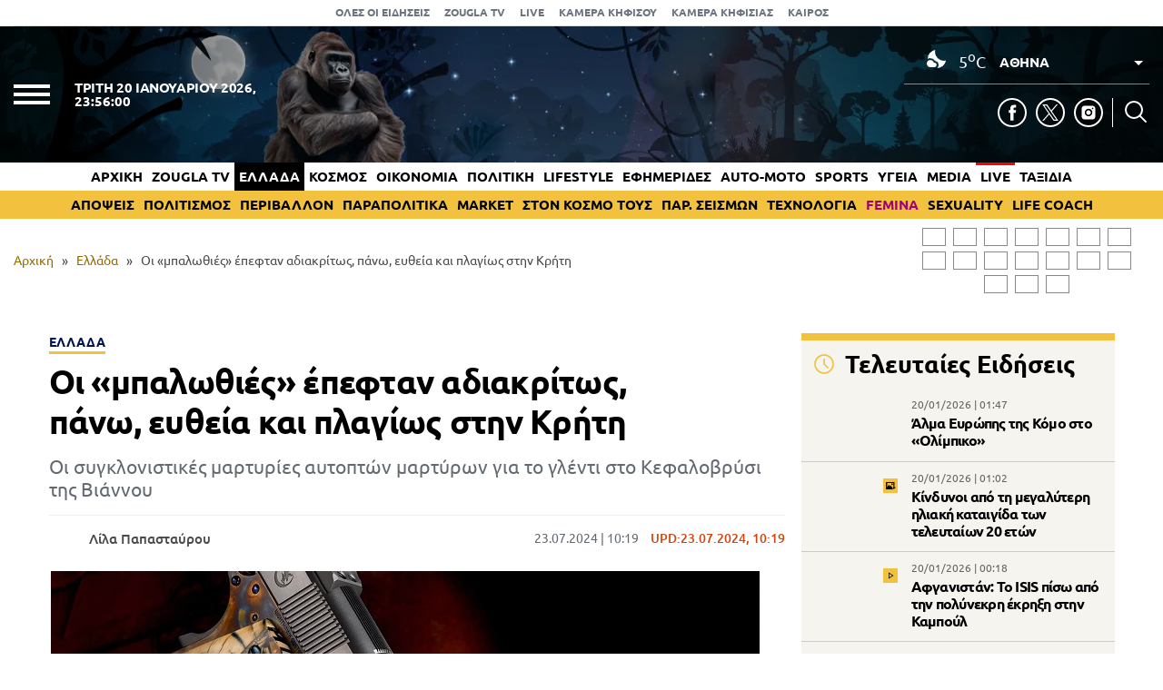

--- FILE ---
content_type: text/html; charset=UTF-8
request_url: https://www.zougla.gr/greece/oi-balothies-epeftan-adiakritos-pano-eftheia-kai-plagios-stin-kriti/
body_size: 32661
content:
<!doctype html>
<html lang="el" prefix="og: https://ogp.me/ns#" data-adman-async="true">
<head>
	<meta charset="UTF-8">
	<meta name="viewport" content="width=device-width, initial-scale=1">
	<link rel="apple-touch-icon" sizes="180x180" href="https://www.zougla.gr/wp-content/themes/zougla/apple-touch-icon.png">
	<link rel="icon" type="image/png" href="https://www.zougla.gr/wp-content/themes/zougla/favicon-32x32.png" sizes="32x32">
	<link rel="icon" type="image/png" href="https://www.zougla.gr/wp-content/themes/zougla/favicon-16x16.png" sizes="16x16">
	<link rel="mask-icon" href="https://www.zougla.gr/wp-content/themes/zougla/safari-pinned-tab.svg" color="#000000">
	<link rel="shortcut icon" href="https://www.zougla.gr/wp-content/themes/zougla/favicon.ico">
	<link rel="manifest" href="/manifest.json" />
	
<!-- Search Engine Optimization by Rank Math PRO - https://rankmath.com/ -->
<title>Οι «μπαλωθιές» έπεφταν αδιακρίτως, πάνω, ευθεία και πλαγίως στην Κρήτη</title>
<meta name="description" content="Οι συγκλονιστικές μαρτυρίες αυτοπτών μαρτύρων για το γλέντι στο Κεφαλοβρύσι της Bιάννου"/>
<meta name="robots" content="follow, index, max-snippet:-1, max-video-preview:-1, max-image-preview:large"/>
<link rel="canonical" href="https://www.zougla.gr/greece/oi-balothies-epeftan-adiakritos-pano-eftheia-kai-plagios-stin-kriti/" />
<meta property="og:locale" content="el_GR" />
<meta property="og:type" content="article" />
<meta property="og:title" content="Οι «μπαλωθιές» έπεφταν αδιακρίτως, πάνω, ευθεία και πλαγίως στην Κρήτη" />
<meta property="og:description" content="Οι συγκλονιστικές μαρτυρίες αυτοπτών μαρτύρων για το γλέντι στο Κεφαλοβρύσι της Bιάννου" />
<meta property="og:url" content="https://www.zougla.gr/greece/oi-balothies-epeftan-adiakritos-pano-eftheia-kai-plagios-stin-kriti/" />
<meta property="og:site_name" content="Zougla" />
<meta property="article:tag" content="γλέντι" />
<meta property="article:tag" content="Κεφαλοβρύσι" />
<meta property="article:tag" content="Κρήτη" />
<meta property="article:tag" content="μπαλωθιές" />
<meta property="article:tag" content="Σφαίρες" />
<meta property="article:section" content="Ελλάδα" />
<meta property="og:updated_time" content="2024-07-23T10:19:41+03:00" />
<meta property="og:image" content="https://www.zougla.gr/Uploads/2024/07/23/oplo1.jpg" />
<meta property="og:image:secure_url" content="https://www.zougla.gr/Uploads/2024/07/23/oplo1.jpg" />
<meta property="og:image:alt" content="«μπαλωθιές»" />
<meta property="article:published_time" content="2024-07-23T10:19:30+03:00" />
<meta property="article:modified_time" content="2024-07-23T10:19:41+03:00" />
<meta name="twitter:card" content="summary_large_image" />
<meta name="twitter:title" content="Οι «μπαλωθιές» έπεφταν αδιακρίτως, πάνω, ευθεία και πλαγίως στην Κρήτη" />
<meta name="twitter:description" content="Οι συγκλονιστικές μαρτυρίες αυτοπτών μαρτύρων για το γλέντι στο Κεφαλοβρύσι της Bιάννου" />
<meta name="twitter:image" content="https://www.zougla.gr/Uploads/2024/07/23/oplo1.jpg" />
<script type="application/ld+json" class="rank-math-schema-pro">{"@context":"https://schema.org","@graph":[{"@type":["Organization"],"@id":"https://www.zougla.gr/#organization","name":"Zougla","url":"https://www.zougla.gr","email":"info@zougla.gr"},{"@type":"WebSite","@id":"https://www.zougla.gr/#website","url":"https://www.zougla.gr","name":"Zougla","publisher":{"@id":"https://www.zougla.gr/#organization"},"inLanguage":"el"},{"@type":"ImageObject","@id":"https://www.zougla.gr/Uploads/2024/07/23/oplo1.jpg","url":"https://www.zougla.gr/Uploads/2024/07/23/oplo1.jpg","width":"782","height":"440","inLanguage":"el"},{"@type":"BreadcrumbList","@id":"https://www.zougla.gr/greece/oi-balothies-epeftan-adiakritos-pano-eftheia-kai-plagios-stin-kriti/#breadcrumb","itemListElement":[{"@type":"ListItem","position":"1","item":{"@id":"https://www.zougla.gr","name":"\u0391\u03c1\u03c7\u03b9\u03ba\u03ae"}},{"@type":"ListItem","position":"2","item":{"@id":"https://www.zougla.gr/category/greece/","name":"\u0395\u03bb\u03bb\u03ac\u03b4\u03b1"}},{"@type":"ListItem","position":"3","item":{"@id":"https://www.zougla.gr/greece/oi-balothies-epeftan-adiakritos-pano-eftheia-kai-plagios-stin-kriti/","name":"\u039f\u03b9 \u00ab\u03bc\u03c0\u03b1\u03bb\u03c9\u03b8\u03b9\u03ad\u03c2\u00bb \u03ad\u03c0\u03b5\u03c6\u03c4\u03b1\u03bd \u03b1\u03b4\u03b9\u03b1\u03ba\u03c1\u03af\u03c4\u03c9\u03c2, \u03c0\u03ac\u03bd\u03c9, \u03b5\u03c5\u03b8\u03b5\u03af\u03b1 \u03ba\u03b1\u03b9 \u03c0\u03bb\u03b1\u03b3\u03af\u03c9\u03c2 \u03c3\u03c4\u03b7\u03bd \u039a\u03c1\u03ae\u03c4\u03b7"}}]},{"@type":"WebPage","@id":"https://www.zougla.gr/greece/oi-balothies-epeftan-adiakritos-pano-eftheia-kai-plagios-stin-kriti/#webpage","url":"https://www.zougla.gr/greece/oi-balothies-epeftan-adiakritos-pano-eftheia-kai-plagios-stin-kriti/","name":"\u039f\u03b9 \u00ab\u03bc\u03c0\u03b1\u03bb\u03c9\u03b8\u03b9\u03ad\u03c2\u00bb \u03ad\u03c0\u03b5\u03c6\u03c4\u03b1\u03bd \u03b1\u03b4\u03b9\u03b1\u03ba\u03c1\u03af\u03c4\u03c9\u03c2, \u03c0\u03ac\u03bd\u03c9, \u03b5\u03c5\u03b8\u03b5\u03af\u03b1 \u03ba\u03b1\u03b9 \u03c0\u03bb\u03b1\u03b3\u03af\u03c9\u03c2 \u03c3\u03c4\u03b7\u03bd \u039a\u03c1\u03ae\u03c4\u03b7","datePublished":"2024-07-23T10:19:30+03:00","dateModified":"2024-07-23T10:19:41+03:00","isPartOf":{"@id":"https://www.zougla.gr/#website"},"primaryImageOfPage":{"@id":"https://www.zougla.gr/Uploads/2024/07/23/oplo1.jpg"},"inLanguage":"el","breadcrumb":{"@id":"https://www.zougla.gr/greece/oi-balothies-epeftan-adiakritos-pano-eftheia-kai-plagios-stin-kriti/#breadcrumb"}},{"@type":"Person","@id":"https://www.zougla.gr/author/markor/","name":"\u039b\u03af\u03bb\u03b1 \u03a0\u03b1\u03c0\u03b1\u03c3\u03c4\u03b1\u03cd\u03c1\u03bf\u03c5","url":"https://www.zougla.gr/author/markor/","image":{"@type":"ImageObject","@id":"https://www.zougla.gr/Uploads/2025/11/19/Screenshot_3.jpg","url":"https://www.zougla.gr/Uploads/2025/11/19/Screenshot_3.jpg","caption":"\u039b\u03af\u03bb\u03b1 \u03a0\u03b1\u03c0\u03b1\u03c3\u03c4\u03b1\u03cd\u03c1\u03bf\u03c5","inLanguage":"el"},"worksFor":{"@id":"https://www.zougla.gr/#organization"}},{"@type":"NewsArticle","headline":"\u039f\u03b9 \u00ab\u03bc\u03c0\u03b1\u03bb\u03c9\u03b8\u03b9\u03ad\u03c2\u00bb \u03ad\u03c0\u03b5\u03c6\u03c4\u03b1\u03bd \u03b1\u03b4\u03b9\u03b1\u03ba\u03c1\u03af\u03c4\u03c9\u03c2, \u03c0\u03ac\u03bd\u03c9, \u03b5\u03c5\u03b8\u03b5\u03af\u03b1 \u03ba\u03b1\u03b9 \u03c0\u03bb\u03b1\u03b3\u03af\u03c9\u03c2 \u03c3\u03c4\u03b7\u03bd \u039a\u03c1\u03ae\u03c4\u03b7","keywords":"\u00ab\u03bc\u03c0\u03b1\u03bb\u03c9\u03b8\u03b9\u03ad\u03c2\u00bb","datePublished":"2024-07-23T10:19:30+03:00","dateModified":"2024-07-23T10:19:41+03:00","articleSection":"\u0395\u03bb\u03bb\u03ac\u03b4\u03b1","author":{"@id":"https://www.zougla.gr/author/markor/","name":"\u039b\u03af\u03bb\u03b1 \u03a0\u03b1\u03c0\u03b1\u03c3\u03c4\u03b1\u03cd\u03c1\u03bf\u03c5"},"publisher":{"@id":"https://www.zougla.gr/#organization"},"description":"\u039f\u03b9 \u03c3\u03c5\u03b3\u03ba\u03bb\u03bf\u03bd\u03b9\u03c3\u03c4\u03b9\u03ba\u03ad\u03c2 \u03bc\u03b1\u03c1\u03c4\u03c5\u03c1\u03af\u03b5\u03c2 \u03b1\u03c5\u03c4\u03bf\u03c0\u03c4\u03ce\u03bd \u03bc\u03b1\u03c1\u03c4\u03cd\u03c1\u03c9\u03bd \u03b3\u03b9\u03b1 \u03c4\u03bf \u03b3\u03bb\u03ad\u03bd\u03c4\u03b9 \u03c3\u03c4\u03bf \u039a\u03b5\u03c6\u03b1\u03bb\u03bf\u03b2\u03c1\u03cd\u03c3\u03b9 \u03c4\u03b7\u03c2 B\u03b9\u03ac\u03bd\u03bd\u03bf\u03c5","name":"\u039f\u03b9 \u00ab\u03bc\u03c0\u03b1\u03bb\u03c9\u03b8\u03b9\u03ad\u03c2\u00bb \u03ad\u03c0\u03b5\u03c6\u03c4\u03b1\u03bd \u03b1\u03b4\u03b9\u03b1\u03ba\u03c1\u03af\u03c4\u03c9\u03c2, \u03c0\u03ac\u03bd\u03c9, \u03b5\u03c5\u03b8\u03b5\u03af\u03b1 \u03ba\u03b1\u03b9 \u03c0\u03bb\u03b1\u03b3\u03af\u03c9\u03c2 \u03c3\u03c4\u03b7\u03bd \u039a\u03c1\u03ae\u03c4\u03b7","@id":"https://www.zougla.gr/greece/oi-balothies-epeftan-adiakritos-pano-eftheia-kai-plagios-stin-kriti/#richSnippet","isPartOf":{"@id":"https://www.zougla.gr/greece/oi-balothies-epeftan-adiakritos-pano-eftheia-kai-plagios-stin-kriti/#webpage"},"image":{"@id":"https://www.zougla.gr/Uploads/2024/07/23/oplo1.jpg"},"inLanguage":"el","mainEntityOfPage":{"@id":"https://www.zougla.gr/greece/oi-balothies-epeftan-adiakritos-pano-eftheia-kai-plagios-stin-kriti/#webpage"}}]}</script>
<!-- /Rank Math WordPress SEO plugin -->

<link rel='dns-prefetch' href='//static.addtoany.com' />
<link rel='dns-prefetch' href='//www.zougla.gr' />
<link rel='dns-prefetch' href='//www.youtube.com' />
<link rel='dns-prefetch' href='//www.google.com' />
<link rel="alternate" type="application/rss+xml" title="Ροή RSS &raquo; Zougla" href="https://www.zougla.gr/feed/" />
<style id='elasticpress-related-posts-style-inline-css' type='text/css'>
.editor-styles-wrapper .wp-block-elasticpress-related-posts ul,.wp-block-elasticpress-related-posts ul{list-style-type:none;padding:0}.editor-styles-wrapper .wp-block-elasticpress-related-posts ul li a>div{display:inline}

</style>
<style id='global-styles-inline-css' type='text/css'>
body{--wp--preset--color--black: #000000;--wp--preset--color--cyan-bluish-gray: #abb8c3;--wp--preset--color--white: #ffffff;--wp--preset--color--pale-pink: #f78da7;--wp--preset--color--vivid-red: #cf2e2e;--wp--preset--color--luminous-vivid-orange: #ff6900;--wp--preset--color--luminous-vivid-amber: #fcb900;--wp--preset--color--light-green-cyan: #7bdcb5;--wp--preset--color--vivid-green-cyan: #00d084;--wp--preset--color--pale-cyan-blue: #8ed1fc;--wp--preset--color--vivid-cyan-blue: #0693e3;--wp--preset--color--vivid-purple: #9b51e0;--wp--preset--gradient--vivid-cyan-blue-to-vivid-purple: linear-gradient(135deg,rgba(6,147,227,1) 0%,rgb(155,81,224) 100%);--wp--preset--gradient--light-green-cyan-to-vivid-green-cyan: linear-gradient(135deg,rgb(122,220,180) 0%,rgb(0,208,130) 100%);--wp--preset--gradient--luminous-vivid-amber-to-luminous-vivid-orange: linear-gradient(135deg,rgba(252,185,0,1) 0%,rgba(255,105,0,1) 100%);--wp--preset--gradient--luminous-vivid-orange-to-vivid-red: linear-gradient(135deg,rgba(255,105,0,1) 0%,rgb(207,46,46) 100%);--wp--preset--gradient--very-light-gray-to-cyan-bluish-gray: linear-gradient(135deg,rgb(238,238,238) 0%,rgb(169,184,195) 100%);--wp--preset--gradient--cool-to-warm-spectrum: linear-gradient(135deg,rgb(74,234,220) 0%,rgb(151,120,209) 20%,rgb(207,42,186) 40%,rgb(238,44,130) 60%,rgb(251,105,98) 80%,rgb(254,248,76) 100%);--wp--preset--gradient--blush-light-purple: linear-gradient(135deg,rgb(255,206,236) 0%,rgb(152,150,240) 100%);--wp--preset--gradient--blush-bordeaux: linear-gradient(135deg,rgb(254,205,165) 0%,rgb(254,45,45) 50%,rgb(107,0,62) 100%);--wp--preset--gradient--luminous-dusk: linear-gradient(135deg,rgb(255,203,112) 0%,rgb(199,81,192) 50%,rgb(65,88,208) 100%);--wp--preset--gradient--pale-ocean: linear-gradient(135deg,rgb(255,245,203) 0%,rgb(182,227,212) 50%,rgb(51,167,181) 100%);--wp--preset--gradient--electric-grass: linear-gradient(135deg,rgb(202,248,128) 0%,rgb(113,206,126) 100%);--wp--preset--gradient--midnight: linear-gradient(135deg,rgb(2,3,129) 0%,rgb(40,116,252) 100%);--wp--preset--duotone--dark-grayscale: url('#wp-duotone-dark-grayscale');--wp--preset--duotone--grayscale: url('#wp-duotone-grayscale');--wp--preset--duotone--purple-yellow: url('#wp-duotone-purple-yellow');--wp--preset--duotone--blue-red: url('#wp-duotone-blue-red');--wp--preset--duotone--midnight: url('#wp-duotone-midnight');--wp--preset--duotone--magenta-yellow: url('#wp-duotone-magenta-yellow');--wp--preset--duotone--purple-green: url('#wp-duotone-purple-green');--wp--preset--duotone--blue-orange: url('#wp-duotone-blue-orange');--wp--preset--font-size--small: 13px;--wp--preset--font-size--medium: 20px;--wp--preset--font-size--large: 36px;--wp--preset--font-size--x-large: 42px;--wp--preset--spacing--20: 0.44rem;--wp--preset--spacing--30: 0.67rem;--wp--preset--spacing--40: 1rem;--wp--preset--spacing--50: 1.5rem;--wp--preset--spacing--60: 2.25rem;--wp--preset--spacing--70: 3.38rem;--wp--preset--spacing--80: 5.06rem;--wp--preset--shadow--natural: 6px 6px 9px rgba(0, 0, 0, 0.2);--wp--preset--shadow--deep: 12px 12px 50px rgba(0, 0, 0, 0.4);--wp--preset--shadow--sharp: 6px 6px 0px rgba(0, 0, 0, 0.2);--wp--preset--shadow--outlined: 6px 6px 0px -3px rgba(255, 255, 255, 1), 6px 6px rgba(0, 0, 0, 1);--wp--preset--shadow--crisp: 6px 6px 0px rgba(0, 0, 0, 1);}:where(.is-layout-flex){gap: 0.5em;}body .is-layout-flow > .alignleft{float: left;margin-inline-start: 0;margin-inline-end: 2em;}body .is-layout-flow > .alignright{float: right;margin-inline-start: 2em;margin-inline-end: 0;}body .is-layout-flow > .aligncenter{margin-left: auto !important;margin-right: auto !important;}body .is-layout-constrained > .alignleft{float: left;margin-inline-start: 0;margin-inline-end: 2em;}body .is-layout-constrained > .alignright{float: right;margin-inline-start: 2em;margin-inline-end: 0;}body .is-layout-constrained > .aligncenter{margin-left: auto !important;margin-right: auto !important;}body .is-layout-constrained > :where(:not(.alignleft):not(.alignright):not(.alignfull)){max-width: var(--wp--style--global--content-size);margin-left: auto !important;margin-right: auto !important;}body .is-layout-constrained > .alignwide{max-width: var(--wp--style--global--wide-size);}body .is-layout-flex{display: flex;}body .is-layout-flex{flex-wrap: wrap;align-items: center;}body .is-layout-flex > *{margin: 0;}:where(.wp-block-columns.is-layout-flex){gap: 2em;}.has-black-color{color: var(--wp--preset--color--black) !important;}.has-cyan-bluish-gray-color{color: var(--wp--preset--color--cyan-bluish-gray) !important;}.has-white-color{color: var(--wp--preset--color--white) !important;}.has-pale-pink-color{color: var(--wp--preset--color--pale-pink) !important;}.has-vivid-red-color{color: var(--wp--preset--color--vivid-red) !important;}.has-luminous-vivid-orange-color{color: var(--wp--preset--color--luminous-vivid-orange) !important;}.has-luminous-vivid-amber-color{color: var(--wp--preset--color--luminous-vivid-amber) !important;}.has-light-green-cyan-color{color: var(--wp--preset--color--light-green-cyan) !important;}.has-vivid-green-cyan-color{color: var(--wp--preset--color--vivid-green-cyan) !important;}.has-pale-cyan-blue-color{color: var(--wp--preset--color--pale-cyan-blue) !important;}.has-vivid-cyan-blue-color{color: var(--wp--preset--color--vivid-cyan-blue) !important;}.has-vivid-purple-color{color: var(--wp--preset--color--vivid-purple) !important;}.has-black-background-color{background-color: var(--wp--preset--color--black) !important;}.has-cyan-bluish-gray-background-color{background-color: var(--wp--preset--color--cyan-bluish-gray) !important;}.has-white-background-color{background-color: var(--wp--preset--color--white) !important;}.has-pale-pink-background-color{background-color: var(--wp--preset--color--pale-pink) !important;}.has-vivid-red-background-color{background-color: var(--wp--preset--color--vivid-red) !important;}.has-luminous-vivid-orange-background-color{background-color: var(--wp--preset--color--luminous-vivid-orange) !important;}.has-luminous-vivid-amber-background-color{background-color: var(--wp--preset--color--luminous-vivid-amber) !important;}.has-light-green-cyan-background-color{background-color: var(--wp--preset--color--light-green-cyan) !important;}.has-vivid-green-cyan-background-color{background-color: var(--wp--preset--color--vivid-green-cyan) !important;}.has-pale-cyan-blue-background-color{background-color: var(--wp--preset--color--pale-cyan-blue) !important;}.has-vivid-cyan-blue-background-color{background-color: var(--wp--preset--color--vivid-cyan-blue) !important;}.has-vivid-purple-background-color{background-color: var(--wp--preset--color--vivid-purple) !important;}.has-black-border-color{border-color: var(--wp--preset--color--black) !important;}.has-cyan-bluish-gray-border-color{border-color: var(--wp--preset--color--cyan-bluish-gray) !important;}.has-white-border-color{border-color: var(--wp--preset--color--white) !important;}.has-pale-pink-border-color{border-color: var(--wp--preset--color--pale-pink) !important;}.has-vivid-red-border-color{border-color: var(--wp--preset--color--vivid-red) !important;}.has-luminous-vivid-orange-border-color{border-color: var(--wp--preset--color--luminous-vivid-orange) !important;}.has-luminous-vivid-amber-border-color{border-color: var(--wp--preset--color--luminous-vivid-amber) !important;}.has-light-green-cyan-border-color{border-color: var(--wp--preset--color--light-green-cyan) !important;}.has-vivid-green-cyan-border-color{border-color: var(--wp--preset--color--vivid-green-cyan) !important;}.has-pale-cyan-blue-border-color{border-color: var(--wp--preset--color--pale-cyan-blue) !important;}.has-vivid-cyan-blue-border-color{border-color: var(--wp--preset--color--vivid-cyan-blue) !important;}.has-vivid-purple-border-color{border-color: var(--wp--preset--color--vivid-purple) !important;}.has-vivid-cyan-blue-to-vivid-purple-gradient-background{background: var(--wp--preset--gradient--vivid-cyan-blue-to-vivid-purple) !important;}.has-light-green-cyan-to-vivid-green-cyan-gradient-background{background: var(--wp--preset--gradient--light-green-cyan-to-vivid-green-cyan) !important;}.has-luminous-vivid-amber-to-luminous-vivid-orange-gradient-background{background: var(--wp--preset--gradient--luminous-vivid-amber-to-luminous-vivid-orange) !important;}.has-luminous-vivid-orange-to-vivid-red-gradient-background{background: var(--wp--preset--gradient--luminous-vivid-orange-to-vivid-red) !important;}.has-very-light-gray-to-cyan-bluish-gray-gradient-background{background: var(--wp--preset--gradient--very-light-gray-to-cyan-bluish-gray) !important;}.has-cool-to-warm-spectrum-gradient-background{background: var(--wp--preset--gradient--cool-to-warm-spectrum) !important;}.has-blush-light-purple-gradient-background{background: var(--wp--preset--gradient--blush-light-purple) !important;}.has-blush-bordeaux-gradient-background{background: var(--wp--preset--gradient--blush-bordeaux) !important;}.has-luminous-dusk-gradient-background{background: var(--wp--preset--gradient--luminous-dusk) !important;}.has-pale-ocean-gradient-background{background: var(--wp--preset--gradient--pale-ocean) !important;}.has-electric-grass-gradient-background{background: var(--wp--preset--gradient--electric-grass) !important;}.has-midnight-gradient-background{background: var(--wp--preset--gradient--midnight) !important;}.has-small-font-size{font-size: var(--wp--preset--font-size--small) !important;}.has-medium-font-size{font-size: var(--wp--preset--font-size--medium) !important;}.has-large-font-size{font-size: var(--wp--preset--font-size--large) !important;}.has-x-large-font-size{font-size: var(--wp--preset--font-size--x-large) !important;}
.wp-block-navigation a:where(:not(.wp-element-button)){color: inherit;}
:where(.wp-block-columns.is-layout-flex){gap: 2em;}
.wp-block-pullquote{font-size: 1.5em;line-height: 1.6;}
</style>
<link rel='stylesheet' id='zougla-style-css' href='https://www.zougla.gr/wp-content/themes/zougla/style.css?ver=1.7.7' type='text/css' media='all' />
<link rel='stylesheet' id='carouselstyle-css' href='https://www.zougla.gr/wp-content/themes/zougla/css/owl.carousel.min.css?ver=1.0.0.' type='text/css' media='' />
<link rel='stylesheet' id='elasticpress-facets-css' href='https://www.zougla.gr/wp-content/plugins/elasticpress/dist/css/facets-styles.css?ver=c9522f0c99a65a07c9c3' type='text/css' media='all' />
<link rel='stylesheet' id='addtoany-css' href='https://www.zougla.gr/wp-content/plugins/add-to-any/addtoany.min.css?ver=1.16' type='text/css' media='all' />
<script type='text/javascript' id='addtoany-core-js-before'>
window.a2a_config=window.a2a_config||{};a2a_config.callbacks=[];a2a_config.overlays=[];a2a_config.templates={};a2a_localize = {
	Share: "Μοιραστείτε",
	Save: "Αποθήκευση",
	Subscribe: "Εγγραφείτε",
	Email: "Email",
	Bookmark: "Προσθήκη στα Αγαπημένα",
	ShowAll: "Προβολή όλων",
	ShowLess: "Προβολή λιγότερων",
	FindServices: "Αναζήτηση υπηρεσίας(ιών)",
	FindAnyServiceToAddTo: "Άμεση προσθήκη κάθε υπηρεσίας",
	PoweredBy: "Powered by",
	ShareViaEmail: "Μοιραστείτε μέσω e-mail",
	SubscribeViaEmail: "Εγγραφείτε μέσω e-mail",
	BookmarkInYourBrowser: "Προσθήκη στα Αγαπημένα μέσα από τον σελιδοδείκτη σας",
	BookmarkInstructions: "Πατήστε Ctrl+D or \u2318+D για να προσθέσετε τη σελίδα στα Αγαπημένα σας",
	AddToYourFavorites: "Προσθήκη στα Αγαπημένα",
	SendFromWebOrProgram: "Αποστολή από οποιοδήποτε e-mail διεύθυνση ή e-mail πρόγραμμα",
	EmailProgram: "E-mail πρόγραμμα",
	More: "Περισσότερα &#8230;",
	ThanksForSharing: "Ευχαριστώ για την κοινοποίηση!",
	ThanksForFollowing: "Ευχαριστώ που με ακολουθείτε!"
};

a2a_config.icon_color="transparent,#000000";
</script>
<script type='text/javascript' defer src='https://static.addtoany.com/menu/page.js' id='addtoany-core-js'></script>
<script type='text/javascript' src='https://www.zougla.gr/wp-includes/js/jquery/jquery.min.js?ver=3.6.4' id='jquery-core-js'></script>
<script type='text/javascript' src='https://www.zougla.gr/wp-includes/js/jquery/jquery-migrate.min.js?ver=3.4.0' id='jquery-migrate-js'></script>
<script type='text/javascript' defer src='https://www.zougla.gr/wp-content/plugins/add-to-any/addtoany.min.js?ver=1.1' id='addtoany-jquery-js'></script>
<script type='text/javascript' id='jquery-remove-uppercase-accents-js-extra'>
/* <![CDATA[ */
var rua = {"accents":[{"original":"\u0386\u0399","convert":"\u0391\u03aa"},{"original":"\u0386\u03a5","convert":"\u0391\u03ab"},{"original":"\u0388\u0399","convert":"\u0395\u03aa"},{"original":"\u038c\u0399","convert":"\u039f\u03aa"},{"original":"\u0388\u03a5","convert":"\u0395\u03ab"},{"original":"\u038c\u03a5","convert":"\u039f\u03ab"},{"original":"\u03ac\u03b9","convert":"\u03b1\u03ca"},{"original":"\u03ad\u03b9","convert":"\u03b5\u03ca"},{"original":"\u0386\u03c5","convert":"\u03b1\u03cb"},{"original":"\u03ac\u03c5","convert":"\u03b1\u03cb"},{"original":"\u03cc\u03b9","convert":"\u03bf\u03ca"},{"original":"\u0388\u03c5","convert":"\u03b5\u03cb"},{"original":"\u03ad\u03c5","convert":"\u03b5\u03cb"},{"original":"\u03cc\u03c5","convert":"\u03bf\u03cb"},{"original":"\u038c\u03c5","convert":"\u03bf\u03cb"},{"original":"\u0386","convert":"\u0391"},{"original":"\u03ac","convert":"\u03b1"},{"original":"\u0388","convert":"\u0395"},{"original":"\u03ad","convert":"\u03b5"},{"original":"\u0389","convert":"\u0397"},{"original":"\u03ae","convert":"\u03b7"},{"original":"\u038a","convert":"\u0399"},{"original":"\u03aa","convert":"\u0399"},{"original":"\u03af","convert":"\u03b9"},{"original":"\u0390","convert":"\u03ca"},{"original":"\u038c","convert":"\u039f"},{"original":"\u03cc","convert":"\u03bf"},{"original":"\u038e","convert":"\u03a5"},{"original":"\u03cd","convert":"\u03c5"},{"original":"\u03b0","convert":"\u03cb"},{"original":"\u038f","convert":"\u03a9"},{"original":"\u03ce","convert":"\u03c9"}],"selectors":"","selAction":""};
/* ]]> */
</script>
<script type='text/javascript' src='https://www.zougla.gr/wp-content/plugins/remove-uppercase-accents/js/jquery.remove-uppercase-accents.js?ver=6.2.2' id='jquery-remove-uppercase-accents-js'></script>
<script type='text/javascript' src='https://www.zougla.gr/wp-content/themes/zougla/js/jquery_script.js?ver=4.0.7' id='zougla-jquery-script-js'></script>
<script type='text/javascript' src='https://www.youtube.com/iframe_api?ver=6.2.2' id='zougla-youtube-js'></script>
<script type='text/javascript' src='https://www.zougla.gr/wp-content/themes/zougla/js/owl.carousel.min.js' id='zougla-carousel-js'></script>
<link rel="https://api.w.org/" href="https://www.zougla.gr/wp-json/" /><link rel="alternate" type="application/json" href="https://www.zougla.gr/wp-json/wp/v2/posts/3734583" /><link rel="EditURI" type="application/rsd+xml" title="RSD" href="https://www.zougla.gr/xmlrpc.php?rsd" />
<link rel="wlwmanifest" type="application/wlwmanifest+xml" href="https://www.zougla.gr/wp-includes/wlwmanifest.xml" />
<meta name="generator" content="WordPress 6.2.2" />
<link rel='shortlink' href='https://www.zougla.gr/?p=3734583' />
<link rel="alternate" type="application/json+oembed" href="https://www.zougla.gr/wp-json/oembed/1.0/embed?url=https%3A%2F%2Fwww.zougla.gr%2Fgreece%2Foi-balothies-epeftan-adiakritos-pano-eftheia-kai-plagios-stin-kriti%2F" />
<link rel="alternate" type="text/xml+oembed" href="https://www.zougla.gr/wp-json/oembed/1.0/embed?url=https%3A%2F%2Fwww.zougla.gr%2Fgreece%2Foi-balothies-epeftan-adiakritos-pano-eftheia-kai-plagios-stin-kriti%2F&#038;format=xml" />
<style>[class$="woocommerce-product-gallery__trigger"] {display:none !important;}</style>		<script>
			document.documentElement.className = document.documentElement.className.replace( 'no-js', 'js' );
		</script>
				<style>
			.no-js img.lazyload { display: none; }
			figure.wp-block-image img.lazyloading { min-width: 150px; }
							.lazyload, .lazyloading { opacity: 0; }
				.lazyloaded {
					opacity: 1;
					transition: opacity 400ms;
					transition-delay: 0ms;
				}
					</style>
		      <meta name="onesignal" content="wordpress-plugin"/>
            <script>

      window.OneSignal = window.OneSignal || [];

      OneSignal.push( function() {
        OneSignal.SERVICE_WORKER_UPDATER_PATH = 'OneSignalSDKUpdaterWorker.js';
                      OneSignal.SERVICE_WORKER_PATH = 'OneSignalSDKWorker.js';
                      OneSignal.SERVICE_WORKER_PARAM = { scope: '/wp-content/plugins/onesignal-free-web-push-notifications/sdk_files/push/onesignal/' };
        OneSignal.setDefaultNotificationUrl("https://www.zougla.gr");
        var oneSignal_options = {};
        window._oneSignalInitOptions = oneSignal_options;

        oneSignal_options['wordpress'] = true;
oneSignal_options['appId'] = '963f72cb-19dc-4e4d-8217-9bde2caaab70';
oneSignal_options['allowLocalhostAsSecureOrigin'] = true;
oneSignal_options['welcomeNotification'] = { };
oneSignal_options['welcomeNotification']['title'] = "";
oneSignal_options['welcomeNotification']['message'] = "";
oneSignal_options['path'] = "https://www.zougla.gr/wp-content/plugins/onesignal-free-web-push-notifications/sdk_files/";
oneSignal_options['safari_web_id'] = "web.onesignal.auto.48c84a0b-cc60-468f-93c1-13b193c27b88";
oneSignal_options['persistNotification'] = true;
oneSignal_options['promptOptions'] = { };
oneSignal_options['promptOptions']['actionMessage'] = "Θέλετε να λαμβάνετε πρώτοι ειδοποιήσεις για όλα όσα συμβαίνουν στην Ελλάδα και τον κόσμο;";
oneSignal_options['promptOptions']['acceptButtonText'] = "ΝΑΙ";
oneSignal_options['promptOptions']['cancelButtonText'] = "ΟΧΙ";
oneSignal_options['notifyButton'] = { };
oneSignal_options['notifyButton']['enable'] = true;
oneSignal_options['notifyButton']['position'] = 'bottom-right';
oneSignal_options['notifyButton']['theme'] = 'default';
oneSignal_options['notifyButton']['size'] = 'medium';
oneSignal_options['notifyButton']['showCredit'] = true;
oneSignal_options['notifyButton']['text'] = {};
oneSignal_options['notifyButton']['text']['tip.state.unsubscribed'] = 'Εγγραφή στις ειδοποιήσεις';
oneSignal_options['notifyButton']['text']['tip.state.subscribed'] = 'Εγγραφήκατε με επιτυχία στις ειδοποιήσεις';
oneSignal_options['notifyButton']['text']['tip.state.blocked'] = 'Έχετε καταργήσει τις ειδοποιήσεις';
oneSignal_options['notifyButton']['text']['message.action.subscribed'] = 'Ευχαριστούμε για την εγγραφή σας';
oneSignal_options['notifyButton']['text']['message.action.resubscribed'] = 'Εγγραφήκατε με επιτυχία στις ειδοποιήσεις';
oneSignal_options['notifyButton']['text']['message.action.unsubscribed'] = 'Δε θα λαμβάνετε πλέον ειδοποιήσεις';
oneSignal_options['notifyButton']['text']['dialog.main.title'] = 'Διαχείριση ειδοποιήσεων';
oneSignal_options['notifyButton']['text']['dialog.main.button.subscribe'] = 'Ναι';
oneSignal_options['notifyButton']['text']['dialog.main.button.unsubscribe'] = 'Όχι';
oneSignal_options['notifyButton']['text']['dialog.blocked.message'] = 'Ακολουθήστε τις οδηγίες για να ενεργοποιήσετε τις ειδοποιήσεις';
                OneSignal.init(window._oneSignalInitOptions);
                OneSignal.showSlidedownPrompt();      });

      function documentInitOneSignal() {
        var oneSignal_elements = document.getElementsByClassName("OneSignal-prompt");

        var oneSignalLinkClickHandler = function(event) { OneSignal.push(['registerForPushNotifications']); event.preventDefault(); };        for(var i = 0; i < oneSignal_elements.length; i++)
          oneSignal_elements[i].addEventListener('click', oneSignalLinkClickHandler, false);
      }

      if (document.readyState === 'complete') {
           documentInitOneSignal();
      }
      else {
           window.addEventListener("load", function(event){
               documentInitOneSignal();
          });
      }
    </script>
<link rel="amphtml" href="https://www.zougla.gr/greece/oi-balothies-epeftan-adiakritos-pano-eftheia-kai-plagios-stin-kriti/amp/">
	<script type="text/javascript" src="https://www.zougla.gr/wp-content/themes/zougla/js/jquery.cookie.min.js"></script>
	

	<!-- InMobi Choice. Consent Manager Tag v3.0 (for TCF 2.2) -->
	<script type="text/javascript" async=true>
	(function() {
	var host = window.location.hostname;
	var element = document.createElement('script');
	var firstScript = document.getElementsByTagName('script')[0];
	var url = 'https://cmp.inmobi.com'
		.concat('/choice/', 'u6tShMcW43ytE', '/', host, '/choice.js?tag_version=V3');
	var uspTries = 0;
	var uspTriesLimit = 3;
	element.async = true;
	element.type = 'text/javascript';
	element.src = url;

	firstScript.parentNode.insertBefore(element, firstScript);

	function makeStub() {
		var TCF_LOCATOR_NAME = '__tcfapiLocator';
		var queue = [];
		var win = window;
		var cmpFrame;

		function addFrame() {
		var doc = win.document;
		var otherCMP = !!(win.frames[TCF_LOCATOR_NAME]);

		if (!otherCMP) {
			if (doc.body) {
			var iframe = doc.createElement('iframe');

			iframe.style.cssText = 'display:none';
			iframe.name = TCF_LOCATOR_NAME;
			doc.body.appendChild(iframe);
			} else {
			setTimeout(addFrame, 5);
			}
		}
		return !otherCMP;
		}

		function tcfAPIHandler() {
		var gdprApplies;
		var args = arguments;

		if (!args.length) {
			return queue;
		} else if (args[0] === 'setGdprApplies') {
			if (
			args.length > 3 &&
			args[2] === 2 &&
			typeof args[3] === 'boolean'
			) {
			gdprApplies = args[3];
			if (typeof args[2] === 'function') {
				args[2]('set', true);
			}
			}
		} else if (args[0] === 'ping') {
			var retr = {
			gdprApplies: gdprApplies,
			cmpLoaded: false,
			cmpStatus: 'stub'
			};

			if (typeof args[2] === 'function') {
			args[2](retr);
			}
		} else {
			if(args[0] === 'init' && typeof args[3] === 'object') {
			args[3] = Object.assign(args[3], { tag_version: 'V3' });
			}
			queue.push(args);
		}
		}

		function postMessageEventHandler(event) {
		var msgIsString = typeof event.data === 'string';
		var json = {};

		try {
			if (msgIsString) {
			json = JSON.parse(event.data);
			} else {
			json = event.data;
			}
		} catch (ignore) {}

		var payload = json.__tcfapiCall;

		if (payload) {
			window.__tcfapi(
			payload.command,
			payload.version,
			function(retValue, success) {
				var returnMsg = {
				__tcfapiReturn: {
					returnValue: retValue,
					success: success,
					callId: payload.callId
				}
				};
				if (msgIsString) {
				returnMsg = JSON.stringify(returnMsg);
				}
				if (event && event.source && event.source.postMessage) {
				event.source.postMessage(returnMsg, '*');
				}
			},
			payload.parameter
			);
		}
		}

		while (win) {
		try {
			if (win.frames[TCF_LOCATOR_NAME]) {
			cmpFrame = win;
			break;
			}
		} catch (ignore) {}

		if (win === window.top) {
			break;
		}
		win = win.parent;
		}
		if (!cmpFrame) {
		addFrame();
		win.__tcfapi = tcfAPIHandler;
		win.addEventListener('message', postMessageEventHandler, false);
		}
	};

	makeStub();

	function makeGppStub() {
		const CMP_ID = 10;
		const SUPPORTED_APIS = [
		'2:tcfeuv2',
		'6:uspv1',
		'7:usnatv1',
		'8:usca',
		'9:usvav1',
		'10:uscov1',
		'11:usutv1',
		'12:usctv1'
		];

		window.__gpp_addFrame = function (n) {
		if (!window.frames[n]) {
			if (document.body) {
			var i = document.createElement("iframe");
			i.style.cssText = "display:none";
			i.name = n;
			document.body.appendChild(i);
			} else {
			window.setTimeout(window.__gpp_addFrame, 10, n);
			}
		}
		};
		window.__gpp_stub = function () {
		var b = arguments;
		__gpp.queue = __gpp.queue || [];
		__gpp.events = __gpp.events || [];

		if (!b.length || (b.length == 1 && b[0] == "queue")) {
			return __gpp.queue;
		}

		if (b.length == 1 && b[0] == "events") {
			return __gpp.events;
		}

		var cmd = b[0];
		var clb = b.length > 1 ? b[1] : null;
		var par = b.length > 2 ? b[2] : null;
		if (cmd === "ping") {
			clb(
			{
				gppVersion: "1.1", // must be “Version.Subversion”, current: “1.1”
				cmpStatus: "stub", // possible values: stub, loading, loaded, error
				cmpDisplayStatus: "hidden", // possible values: hidden, visible, disabled
				signalStatus: "not ready", // possible values: not ready, ready
				supportedAPIs: SUPPORTED_APIS, // list of supported APIs
				cmpId: CMP_ID, // IAB assigned CMP ID, may be 0 during stub/loading
				sectionList: [],
				applicableSections: [-1],
				gppString: "",
				parsedSections: {},
			},
			true
			);
		} else if (cmd === "addEventListener") {
			if (!("lastId" in __gpp)) {
			__gpp.lastId = 0;
			}
			__gpp.lastId++;
			var lnr = __gpp.lastId;
			__gpp.events.push({
			id: lnr,
			callback: clb,
			parameter: par,
			});
			clb(
			{
				eventName: "listenerRegistered",
				listenerId: lnr, // Registered ID of the listener
				data: true, // positive signal
				pingData: {
				gppVersion: "1.1", // must be “Version.Subversion”, current: “1.1”
				cmpStatus: "stub", // possible values: stub, loading, loaded, error
				cmpDisplayStatus: "hidden", // possible values: hidden, visible, disabled
				signalStatus: "not ready", // possible values: not ready, ready
				supportedAPIs: SUPPORTED_APIS, // list of supported APIs
				cmpId: CMP_ID, // list of supported APIs
				sectionList: [],
				applicableSections: [-1],
				gppString: "",
				parsedSections: {},
				},
			},
			true
			);
		} else if (cmd === "removeEventListener") {
			var success = false;
			for (var i = 0; i < __gpp.events.length; i++) {
			if (__gpp.events[i].id == par) {
				__gpp.events.splice(i, 1);
				success = true;
				break;
			}
			}
			clb(
			{
				eventName: "listenerRemoved",
				listenerId: par, // Registered ID of the listener
				data: success, // status info
				pingData: {
				gppVersion: "1.1", // must be “Version.Subversion”, current: “1.1”
				cmpStatus: "stub", // possible values: stub, loading, loaded, error
				cmpDisplayStatus: "hidden", // possible values: hidden, visible, disabled
				signalStatus: "not ready", // possible values: not ready, ready
				supportedAPIs: SUPPORTED_APIS, // list of supported APIs
				cmpId: CMP_ID, // CMP ID
				sectionList: [],
				applicableSections: [-1],
				gppString: "",
				parsedSections: {},
				},
			},
			true
			);
		} else if (cmd === "hasSection") {
			clb(false, true);
		} else if (cmd === "getSection" || cmd === "getField") {
			clb(null, true);
		}
		//queue all other commands
		else {
			__gpp.queue.push([].slice.apply(b));
		}
		};
		window.__gpp_msghandler = function (event) {
		var msgIsString = typeof event.data === "string";
		try {
			var json = msgIsString ? JSON.parse(event.data) : event.data;
		} catch (e) {
			var json = null;
		}
		if (typeof json === "object" && json !== null && "__gppCall" in json) {
			var i = json.__gppCall;
			window.__gpp(
			i.command,
			function (retValue, success) {
				var returnMsg = {
				__gppReturn: {
					returnValue: retValue,
					success: success,
					callId: i.callId,
				},
				};
				event.source.postMessage(msgIsString ? JSON.stringify(returnMsg) : returnMsg, "*");
			},
			"parameter" in i ? i.parameter : null,
			"version" in i ? i.version : "1.1"
			);
		}
		};
		if (!("__gpp" in window) || typeof window.__gpp !== "function") {
		window.__gpp = window.__gpp_stub;
		window.addEventListener("message", window.__gpp_msghandler, false);
		window.__gpp_addFrame("__gppLocator");
		}
	};

	makeGppStub();

	var uspStubFunction = function() {
		var arg = arguments;
		if (typeof window.__uspapi !== uspStubFunction) {
		setTimeout(function() {
			if (typeof window.__uspapi !== 'undefined') {
			window.__uspapi.apply(window.__uspapi, arg);
			}
		}, 500);
		}
	};

	var checkIfUspIsReady = function() {
		uspTries++;
		if (window.__uspapi === uspStubFunction && uspTries < uspTriesLimit) {
		console.warn('USP is not accessible');
		} else {
		clearInterval(uspInterval);
		}
	};

	if (typeof window.__uspapi === 'undefined') {
		window.__uspapi = uspStubFunction;
		var uspInterval = setInterval(checkIfUspIsReady, 6000);
	}
	})();
	</script>
	<!-- End InMobi Choice. Consent Manager Tag v3.0 (for TCF 2.2) -->

			<script src="//static.adman.gr/adman.js" async></script>
		<script src="//player.pstatic.gr/phaistos-player/phaistosplayer.js"></script>
		<script>
		var AdmanQueue = [];
		window.AdmanQueue = window.AdmanQueue || [];
		window.GrxSingleRequest = true;
		</script>
		<script async src="https://pagead2.googlesyndication.com/pagead/js/adsbygoogle.js?client=ca-pub-7927722852246763" crossorigin="anonymous"></script>
	
		
			<script src="https://t.atmng.io/adweb/mDuRMRjXp.prod.js" async></script>
		<script>!function(n){if(!window.cnx){window.cnx={},window.cnx.cmd=[];var t=n.createElement('iframe');t.src='javascript:false'; t.display='none',t.onload=function(){var n=t.contentWindow.document,c=n.createElement('script');c.src='//cd.connatix.com/connatix.player.js?cid=802bc865-afca-472a-8b42-6b7ce9fd58ba&pid=2c558db7-86cc-4e63-9cd1-e1aacc451f3a',c.setAttribute('async','1'),c.setAttribute('type','text/javascript'),n.body.appendChild(c)},n.head.appendChild(t)}}(document);</script>
	
	<!-- Google Tag Manager -->
	<script>
		(function (w, d, s, l, i) {
			w[l] = w[l] || [];
			w[l].push({ 'gtm.start': new Date().getTime(), event: 'gtm.js' });
			var f = d.getElementsByTagName(s)[0], j = d.createElement(s), dl = l != 'dataLayer' ? '&l=' + l : '';
			j.async = true;
			j.src = 'https://www.googletagmanager.com/gtm.js?id=' + i + dl;
			f.parentNode.insertBefore(j, f);
		})(window, document, 'script', 'dataLayer', 'GTM-MP5R368');
	</script>

                              <script>!function(e){var n="https://s.go-mpulse.net/boomerang/";if("False"=="True")e.BOOMR_config=e.BOOMR_config||{},e.BOOMR_config.PageParams=e.BOOMR_config.PageParams||{},e.BOOMR_config.PageParams.pci=!0,n="https://s2.go-mpulse.net/boomerang/";if(window.BOOMR_API_key="HBVMF-2LW5T-6VM6U-ZYZZ7-XM6MZ",function(){function e(){if(!r){var e=document.createElement("script");e.id="boomr-scr-as",e.src=window.BOOMR.url,e.async=!0,o.appendChild(e),r=!0}}function t(e){r=!0;var n,t,a,i,d=document,O=window;if(window.BOOMR.snippetMethod=e?"if":"i",t=function(e,n){var t=d.createElement("script");t.id=n||"boomr-if-as",t.src=window.BOOMR.url,BOOMR_lstart=(new Date).getTime(),e=e||d.body,e.appendChild(t)},!window.addEventListener&&window.attachEvent&&navigator.userAgent.match(/MSIE [67]\./))return window.BOOMR.snippetMethod="s",void t(o,"boomr-async");a=document.createElement("IFRAME"),a.src="about:blank",a.title="",a.role="presentation",a.loading="eager",i=(a.frameElement||a).style,i.width=0,i.height=0,i.border=0,i.display="none",o.appendChild(a);try{O=a.contentWindow,d=O.document.open()}catch(_){n=document.domain,a.src="javascript:var d=document.open();d.domain='"+n+"';void 0;",O=a.contentWindow,d=O.document.open()}if(n)d._boomrl=function(){this.domain=n,t()},d.write("<bo"+"dy onload='document._boomrl();'>");else if(O._boomrl=function(){t()},O.addEventListener)O.addEventListener("load",O._boomrl,!1);else if(O.attachEvent)O.attachEvent("onload",O._boomrl);d.close()}function a(e){window.BOOMR_onload=e&&e.timeStamp||(new Date).getTime()}if(!window.BOOMR||!window.BOOMR.version&&!window.BOOMR.snippetExecuted){window.BOOMR=window.BOOMR||{},window.BOOMR.snippetStart=(new Date).getTime(),window.BOOMR.snippetExecuted=!0,window.BOOMR.snippetVersion=14,window.BOOMR.url=n+"HBVMF-2LW5T-6VM6U-ZYZZ7-XM6MZ";var i=document.currentScript||document.getElementsByTagName("script")[0],o=i.parentNode,r=!1,d=document.createElement("link");if(d.relList&&"function"==typeof d.relList.supports&&d.relList.supports("preload")&&"as"in d)window.BOOMR.snippetMethod="p",d.href=window.BOOMR.url,d.rel="preload",d.as="script",d.addEventListener("load",e),d.addEventListener("error",function(){t(!0)}),setTimeout(function(){if(!r)t(!0)},3e3),BOOMR_lstart=(new Date).getTime(),o.appendChild(d);else t(!1);if(window.addEventListener)window.addEventListener("load",a,!1);else if(window.attachEvent)window.attachEvent("onload",a)}}(),"".length>0)if(e&&"performance"in e&&e.performance&&"function"==typeof e.performance.setResourceTimingBufferSize)e.performance.setResourceTimingBufferSize();!function(){if(BOOMR=e.BOOMR||{},BOOMR.plugins=BOOMR.plugins||{},!BOOMR.plugins.AK){var n=""=="true"?1:0,t="",a="cln6iayx3siai2loyr3a-f-acaeb84b5-clientnsv4-s.akamaihd.net",i="false"=="true"?2:1,o={"ak.v":"39","ak.cp":"1239521","ak.ai":parseInt("744627",10),"ak.ol":"0","ak.cr":18,"ak.ipv":4,"ak.proto":"http/1.1","ak.rid":"aaed5133","ak.r":50796,"ak.a2":n,"ak.m":"b","ak.n":"ff","ak.bpcip":"18.219.228.0","ak.cport":34834,"ak.gh":"23.209.83.215","ak.quicv":"","ak.tlsv":"tls1.3","ak.0rtt":"","ak.0rtt.ed":"","ak.csrc":"-","ak.acc":"bbr","ak.t":"1768866934","ak.ak":"hOBiQwZUYzCg5VSAfCLimQ==6Fr4h+t/uPTNWsO4MuYf1dU4JKKWR/6Pd9HbktNL/CAuWbG8k36DxIJS0EbNgdXeB9qHEbotbonNZho9NMY33LfpwGlnPdepXBrqtE1DQ6AB0Rjw8O1uJ4/G3ty0TnNqdyUwQ4c8P8JxCeD4LqpLP9ED/vYnmyH9Ni7CuNrQxI/99ijIZlt6c2tNrLz8wn0tn10RHW9Gz+ku3Et7+y8heOCZEeGwlC6PDDIPdQfTp5G8F7RQYxRG/xZt0gShCccUXu/Xtg71sL/GOrr8GT1Tf/4cDF9r5j9KIjggrCFfdp9dgqBi359cSgvqs5uCS8ApAumKyMavBUwzk3EVd+h7r/plKcFfOxQU/4DfuHURUwei52x3tQums0ar9Sylm9xcm8+v2eUUEZuEpTOiFNWkKqzIDnWdhlyBJad9FHqPbEE=","ak.pv":"11","ak.dpoabenc":"","ak.tf":i};if(""!==t)o["ak.ruds"]=t;var r={i:!1,av:function(n){var t="http.initiator";if(n&&(!n[t]||"spa_hard"===n[t]))o["ak.feo"]=void 0!==e.aFeoApplied?1:0,BOOMR.addVar(o)},rv:function(){var e=["ak.bpcip","ak.cport","ak.cr","ak.csrc","ak.gh","ak.ipv","ak.m","ak.n","ak.ol","ak.proto","ak.quicv","ak.tlsv","ak.0rtt","ak.0rtt.ed","ak.r","ak.acc","ak.t","ak.tf"];BOOMR.removeVar(e)}};BOOMR.plugins.AK={akVars:o,akDNSPreFetchDomain:a,init:function(){if(!r.i){var e=BOOMR.subscribe;e("before_beacon",r.av,null,null),e("onbeacon",r.rv,null,null),r.i=!0}return this},is_complete:function(){return!0}}}}()}(window);</script></head>

<body class="post-template-default single single-post postid-3734583 single-format-standard">
	<div id="skin-wrapper" class="">
					<script>window.AdmanQueue=window.AdmanQueue||[];AdmanQueue.push(function(){Adman.adunit({id:471,h:'https://x.grxchange.gr',inline:true})});</script>

			<script>window.AdmanQueue=window.AdmanQueue||[];AdmanQueue.push(function(){Adman.adunit({id:472,h:'https://x.grxchange.gr',inline:true})});</script>
				
		<div id="body-overlay" class="body-overlay"></div>

		<header class="main-header">
			<div class="content-wrapper">
				<div id="header-top">
					<div class="menu-top-links-container"><ul id="top-links" class="menu"><li id="menu-item-1298" class="menu-item menu-item-type-post_type menu-item-object-page menu-item-1298"><a href="https://www.zougla.gr/ola/">ΟΛΕΣ ΟΙ ΕΙΔΗΣΕΙΣ</a></li>
<li id="menu-item-1299" class="menu-item menu-item-type-post_type menu-item-object-page menu-item-1299"><a href="https://www.zougla.gr/webtv/">ZOUGLA TV</a></li>
<li id="menu-item-1300" class="menu-item menu-item-type-post_type menu-item-object-page menu-item-1300"><a href="https://www.zougla.gr/live/">LIVE</a></li>
<li id="menu-item-1302" class="menu-item menu-item-type-post_type menu-item-object-page menu-item-1302"><a href="https://www.zougla.gr/zontana-i-kinisi-sto-17o-xiliometro-a8inon-lamias/">ΚΑΜΕΡΑ ΚΗΦΙΣΟΥ</a></li>
<li id="menu-item-1301" class="menu-item menu-item-type-post_type menu-item-object-page menu-item-1301"><a href="https://www.zougla.gr/zontana-i-kinisi-sti-leoforo-kifisias-ipsos-kolegiou/">ΚΑΜΕΡΑ ΚΗΦΙΣΙΑΣ</a></li>
<li id="menu-item-3463660" class="menu-item menu-item-type-taxonomy menu-item-object-category menu-item-3463660"><a href="https://www.zougla.gr/category/weather/">ΚΑΙΡΟΣ</a></li>
</ul></div>				</div>
			</div>

			
			<div id="header-middle" style="background-image:url(https://www.zougla.gr/Uploads/2025/07/09/HEADER_main_zougla_1920_night_150.webp);">
				<div class="content-wrapper">
					<div id="header-middle-contents">
						<div id="header-middle-left">
							<div id="burger-menu">
								<span class="line"></span>
								<span class="line"></span>
								<span class="line"></span>
							</div>
							<div id="curr_date_time">
								<div id="curr_date">Τρίτη 20 Ιανουαρίου 2026, </div>
								<div id="curr_time"></div>
							</div>
						</div>
						<div id="logo">
							<a href="https://www.zougla.gr/">
							<img  alt="Ζούγκλα" width="342" height="100" data-src="https://www.zougla.gr/wp-content/themes/zougla/images/zougla_logo.svg" class="lazyload" src="[data-uri]">
							</a>
						</div>
						<div id="header-middle-right">
							<div id="weather">
								<div id="weather-details">
									<a href="/category/weather/">
										<span id="cityIcon"></span>
										<span id="temperature"></span>
									</a>
								</div>
								<div id="weather-selection" aria-label="City">
									<div id="city-selected"></div>
									<div class="select-groups" style="display:none;">
										<div class="select-group">
											<div class="city-option" data-value="116">Αγία Παρασκευή</div>
											<div class="city-option" data-value="2">Αγρίνιο</div>
											<div class="city-option" data-value="3">Αθήνα</div>
											<div class="city-option" data-value="2947">Αίγιο</div>
											<div class="city-option" data-value="4">Αλεξανδρούπολη</div>
											<div class="city-option" data-value="3064">Αμοργός</div>
											<div class="city-option" data-value="3350">Ανάφη</div>
											<div class="city-option" data-value="2972">Άνδρος</div>
											<div class="city-option" data-value="147">Άργος</div>
											<div class="city-option" data-value="6">Άρτα</div>
											<div class="city-option" data-value="10">Βόλος</div>
											<div class="city-option" data-value="3005">Γαύδος</div>
											<div class="city-option" data-value="3067">Γύθειο</div>
											<div class="city-option" data-value="15">Ζάκυνθος</div>
											<div class="city-option" data-value="17">Ηράκλειο</div>
											<div class="city-option" data-value="19">Θεσσαλονίκη</div>
											<div class="city-option" data-value="3211">Ίος</div>
											<div class="city-option" data-value="24">Καβάλα</div>
											<div class="city-option" data-value="12367">Καλαμάκι</div>
											<div class="city-option" data-value="25">Καλαμάτα</div>
										</div>
										<div class="select-group">
											<div class="city-option" data-value="26">Κάλυμνος</div>
											<div class="city-option" data-value="27">Καρδίτσα</div>
											<div class="city-option" data-value="28">Κάρπαθος</div>
											<div class="city-option" data-value="3063">Κέα</div>
											<div class="city-option" data-value="32">Κέρκυρα</div>
											<div class="city-option" data-value="34">Κοζάνη</div>
											<div class="city-option" data-value="36">Κόρινθος</div>
											<div class="city-option" data-value="3102">Κύθηρα</div>
											<div class="city-option" data-value="3062">Κύθνος</div>
											<div class="city-option" data-value="37">Κως</div>
											<div class="city-option" data-value="39">Λάρισα</div>
											<div class="city-option" data-value="3314">Λήμνος</div>
											<div class="city-option" data-value="40">Λειβαδιά</div>
											<div class="city-option" data-value="3090">Μεθώνη</div>
											<div class="city-option" data-value="43">Μήλος</div>
											<div class="city-option" data-value="44">Μύκονος</div>
											<div class="city-option" data-value="45">Μυτιλήνη</div>
											<div class="city-option" data-value="46">Νάξος</div>
											<div class="city-option" data-value="47">Ναύπλιο</div>
											<div class="city-option" data-value="48">Ξάνθη</div>
										</div>
										<div class="select-group">
											<div class="city-option" data-value="52">Πάτμος</div>
											<div class="city-option" data-value="53">Πάτρα</div>
											<div class="city-option" data-value="3221">Πειραιάς</div>
											<div class="city-option" data-value="3610">Περιστέρι</div>
											<div class="city-option" data-value="54">Πρέβεζα</div>
											<div class="city-option" data-value="57">Ρόδος</div>
											<div class="city-option" data-value="3099">Σαλαμίνα</div>
											<div class="city-option" data-value="59">Σαντορίνη</div>
											<div class="city-option" data-value="3061">Σέριφος</div>
											<div class="city-option" data-value="60">Σέρρες</div>
											<div class="city-option" data-value="3212">Σίκινος</div>
											<div class="city-option" data-value="3060">Σίφνος</div>
											<div class="city-option" data-value="3086">Σκιάθος</div>
											<div class="city-option" data-value="3205">Σκύρος</div>
											<div class="city-option" data-value="62">Σπάρτη</div>
											<div class="city-option" data-value="3100">Σπέτσες</div>
											<div class="city-option" data-value="63">Σύμη</div>
											<div class="city-option" data-value="3327">Σύρος</div>
											<div class="city-option" data-value="2965">Τήλος</div>
											<div class="city-option" data-value="64">Τήνος</div>
											<div class="city-option" data-value="3213">Φολέγανδρος</div>
											<div class="city-option" data-value="69">Χαλκίδα</div>
											<div class="city-option" data-value="70">Χανιά</div>
											<div class="city-option" data-value="71">Χίος</div>		
										</div>	
									</div>						
								</div>
							</div>
							<div id="sosial-header">
								<a href="https://www.facebook.com/www.zougla.gr/" target="_blank" class="social-elem" aria-label="Facebook">
									<svg enable-background="new 0 0 56.693 56.693" height="56.693px" version="1.1" viewBox="0 0 56.693 56.693" width="56.693px"><path d="M40.43,21.739h-7.645v-5.014c0-1.883,1.248-2.322,2.127-2.322c0.877,0,5.395,0,5.395,0V6.125l-7.43-0.029  c-8.248,0-10.125,6.174-10.125,10.125v5.518h-4.77v8.53h4.77c0,10.947,0,24.137,0,24.137h10.033c0,0,0-13.32,0-24.137h6.77  L40.43,21.739z"></path></svg>
								</a>
								<a href="https://twitter.com/zougla_online" target="_blank" class="social-elem" aria-label="Twitter">
									<svg viewBox="0 0 1200 1227" xmlns="http://www.w3.org/2000/svg" aria-hidden="true" role="none" class="u01b__icon-home" width="18" height="18"> 
										<path d="M714.163 519.284L1160.89 0H1055.03L667.137 450.887L357.328 0H0L468.492 681.821L0 1226.37H105.866L515.491 750.218L842.672 1226.37H1200L714.137 519.284H714.163ZM569.165 687.828L521.697 619.934L144.011 79.6944H306.615L611.412 515.685L658.88 583.579L1055.08 1150.3H892.476L569.165 687.854V687.828Z"></path> 
									</svg>
								</a>
								<a href="https://www.instagram.com/zougla.gr_official/" target="_blank" class="social-elem" aria-label="Instagram">
									<svg fill="none" height="24" stroke="#000" stroke-linecap="round" stroke-linejoin="round" stroke-width="2" viewBox="0 0 24 24" width="24"><rect height="20" rx="5" ry="5" width="20" x="2" y="2"></rect><path d="M16 11.37A4 4 0 1 1 12.63 8 4 4 0 0 1 16 11.37z"></path><line x1="17.5" x2="17.5" y1="6.5" y2="6.5"></line></svg>
								</a>
								<div id="search">
									<div id="search-btn">
										<svg fill="#ffffff" viewBox="0 0 30 30" width="30px" height="30px">
											<path fill="none" stroke="#ffffff" stroke-miterlimit="10" stroke-width="2" d="M13 4A9 9 0 1 0 13 22A9 9 0 1 0 13 4Z"></path>
											<path fill="none" stroke="#ffffff" stroke-linecap="round" stroke-miterlimit="10" stroke-width="2" d="M26 26L19.437 19.437"></path>
										</svg>
									</div>
								</div>
							</div>
						</div>
					</div>
				</div>
			</div>
			<div id="search-line">
				<div id="search-form-container">
					<div class="search-form"><form role="search" method="get" class="searchform" action="https://www.zougla.gr/" >
    <div id="search-form-wrapper">
        <div id="search-close">
            <svg width="14.279" height="14.28" viewBox="0 0 14.279 14.28">
                <g id="Group_10206" data-name="Group 10206" transform="translate(-16.442 -29.005)">
                        <path id="Path_18093" data-name="Path 18093" d="M0,0H18.793" transform="translate(16.937 42.789) rotate(-45)" fill="none" stroke="#000" stroke-linecap="round" stroke-width="0.7"></path>
                        <path id="Path_18094" data-name="Path 18094" d="M0,0H18.793" transform="translate(16.938 29.5) rotate(45)" fill="none" stroke="#000" stroke-linecap="round" stroke-width="0.7"></path>
                </g>
            </svg>
        </div>
        <div class="search-input-wrapper">
            <label for="search-input"><span>ΑΝΑΖΗΤΗΣΗ</span></label>
            <div class="search-area">
                <input type="search" id="search-input" value="" name="s" onchange="toggleSearchButton()"/>
                <button type="submit" id="submit-search" class="search-submit" aria-label="submit search" disabled>
                    <svg width="21.736" height="21.736" viewBox="0 0 21.736 21.736"><g transform="matrix(-0.07, 0.998, -0.998, -0.07, 21.736, 1.421)"><g transform="translate(0 2.428)"><path d="M8.968,17.937a8.968,8.968,0,1,1,8.968-8.968A8.979,8.979,0,0,1,8.968,17.937Zm0-16.281a7.313,7.313,0,1,0,7.313,7.313A7.321,7.321,0,0,0,8.968,1.656Z" fill="#FFF"/></g><g transform="translate(13.963 0)"><path d="M6.16,1.413,1.413,6.16A.828.828,0,0,1,.243,4.989L4.989.243A.828.828,0,0,1,6.16,1.413Z" transform="translate(0 0)" fill="#FFF"/></g></g></svg>
                </button>   
            </div>
        </div>
    </div>
    </form></div>
				</div>
			</div>
			<div id="header-bottom">
				<nav class="primary-menu">
					<div class="menu-primary-menu-container"><ul id="primary-menu" class="menu"><li id="menu-item-39" class="hide-on-mobile menu-item menu-item-type-post_type menu-item-object-page menu-item-home menu-item-39"><a href="https://www.zougla.gr/">ΑΡΧΙΚΗ</a></li>
<li id="menu-item-1349" class="hide-on-mobile menu-item menu-item-type-taxonomy menu-item-object-category menu-item-1349"><a href="https://www.zougla.gr/category/webtv/">ZOUGLA TV</a></li>
<li id="menu-item-261" class="menu-item menu-item-type-taxonomy menu-item-object-category current-post-ancestor current-menu-parent current-post-parent menu-item-261"><a href="https://www.zougla.gr/category/greece/">ΕΛΛΑΔΑ</a></li>
<li id="menu-item-262" class="menu-item menu-item-type-taxonomy menu-item-object-category menu-item-262"><a href="https://www.zougla.gr/category/kosmos/">ΚΟΣΜΟΣ</a></li>
<li id="menu-item-263" class="menu-item menu-item-type-taxonomy menu-item-object-category menu-item-263"><a href="https://www.zougla.gr/category/money/">ΟΙΚΟΝΟΜΙΑ</a></li>
<li id="menu-item-264" class="menu-item menu-item-type-taxonomy menu-item-object-category menu-item-264"><a href="https://www.zougla.gr/category/politiki/">ΠΟΛΙΤΙΚΗ</a></li>
<li id="menu-item-265" class="menu-item menu-item-type-taxonomy menu-item-object-category menu-item-265"><a href="https://www.zougla.gr/category/lifestyle/">LIFESTYLE</a></li>
<li id="menu-item-1350" class="menu-item menu-item-type-post_type menu-item-object-page menu-item-1350"><a href="https://www.zougla.gr/newspapers/">ΕΦΗΜΕΡΙΔΕΣ</a></li>
<li id="menu-item-266" class="menu-item menu-item-type-taxonomy menu-item-object-category menu-item-266"><a href="https://www.zougla.gr/category/automoto/">AUTO-MOTO</a></li>
<li id="menu-item-1291" class="menu-item menu-item-type-taxonomy menu-item-object-category menu-item-1291"><a href="https://www.zougla.gr/category/sports/">SPORTS</a></li>
<li id="menu-item-267" class="menu-item menu-item-type-taxonomy menu-item-object-category menu-item-267"><a href="https://www.zougla.gr/category/ygeia/">ΥΓΕΙΑ</a></li>
<li id="menu-item-269" class="menu-item menu-item-type-taxonomy menu-item-object-category menu-item-269"><a href="https://www.zougla.gr/category/media/">MEDIA</a></li>
<li id="menu-item-49" class="highlited-menu hide-on-mobile menu-item menu-item-type-custom menu-item-object-custom menu-item-has-children menu-item-49"><a href="#">LIVE</a>
<ul class="sub-menu">
	<li id="menu-item-1007" class="menu-item menu-item-type-post_type menu-item-object-page menu-item-1007"><a href="https://www.zougla.gr/live/">ZOUGLA LIVE</a></li>
	<li id="menu-item-1006" class="menu-item menu-item-type-post_type menu-item-object-page menu-item-1006"><a href="https://www.zougla.gr/zontana-i-kinisi-sto-17o-xiliometro-a8inon-lamias/">LIVE CAMERA 1</a></li>
	<li id="menu-item-1005" class="menu-item menu-item-type-post_type menu-item-object-page menu-item-1005"><a href="https://www.zougla.gr/zontana-i-kinisi-sti-leoforo-kifisias-ipsos-kolegiou/">LIVE CAMERA 2</a></li>
	<li id="menu-item-3870220" class="menu-item menu-item-type-post_type menu-item-object-page menu-item-3870220"><a href="https://www.zougla.gr/limni-plastira/">LIVE CAMERA 3</a></li>
	<li id="menu-item-1243" class="menu-item menu-item-type-post_type menu-item-object-page menu-item-1243"><a href="https://www.zougla.gr/eroticos948/">ΕΡΩΤΙΚΟΣ 94.8</a></li>
	<li id="menu-item-1242" class="menu-item menu-item-type-post_type menu-item-object-page menu-item-1242"><a href="https://www.zougla.gr/statusfm/">STATUS FM 107.7</a></li>
</ul>
</li>
<li id="menu-item-270" class="menu-item menu-item-type-taxonomy menu-item-object-category menu-item-270"><a href="https://www.zougla.gr/category/travel/">ΤΑΞΙΔΙΑ</a></li>
</ul></div>				</nav>
				<nav class="secondary-menu">
					<div class="menu-secondary-menu-container"><ul id="secondary-menu" class="menu"><li id="menu-item-1293" class="menu-item menu-item-type-taxonomy menu-item-object-category menu-item-1293"><a href="https://www.zougla.gr/category/apopseis/">ΑΠΟΨΕΙΣ</a></li>
<li id="menu-item-271" class="menu-item menu-item-type-taxonomy menu-item-object-category menu-item-271"><a href="https://www.zougla.gr/category/politismos/">ΠΟΛΙΤΙΣΜΟΣ</a></li>
<li id="menu-item-274" class="menu-item menu-item-type-taxonomy menu-item-object-category menu-item-274"><a href="https://www.zougla.gr/category/perivallon/">ΠΕΡΙΒΑΛΛΟΝ</a></li>
<li id="menu-item-275" class="menu-item menu-item-type-taxonomy menu-item-object-category menu-item-275"><a href="https://www.zougla.gr/category/parapolitiki/">ΠΑΡΑΠΟΛΙΤΙΚΑ</a></li>
<li id="menu-item-3512503" class="menu-item menu-item-type-taxonomy menu-item-object-category menu-item-3512503"><a href="https://www.zougla.gr/category/market-news/">MARKET</a></li>
<li id="menu-item-1295" class="menu-item menu-item-type-taxonomy menu-item-object-category menu-item-1295"><a href="https://www.zougla.gr/category/perierga/">ΣΤΟΝ ΚΟΣΜΟ ΤΟΥΣ</a></li>
<li id="menu-item-1296" class="menu-item menu-item-type-taxonomy menu-item-object-category menu-item-1296"><a href="https://www.zougla.gr/category/sismoi/">ΠΑΡ. ΣΕΙΣΜΩΝ</a></li>
<li id="menu-item-278" class="menu-item menu-item-type-taxonomy menu-item-object-category menu-item-278"><a href="https://www.zougla.gr/category/technology/">ΤΕΧΝΟΛΟΓΙΑ</a></li>
<li id="menu-item-3463759" class="femina menu-item menu-item-type-taxonomy menu-item-object-category menu-item-3463759"><a href="https://www.zougla.gr/category/femina/">FEMINA</a></li>
<li id="menu-item-279" class="menu-item menu-item-type-taxonomy menu-item-object-category menu-item-279"><a href="https://www.zougla.gr/category/sexuality/">SEXUALITY</a></li>
<li id="menu-item-3815376" class="menu-item menu-item-type-taxonomy menu-item-object-category menu-item-3815376"><a href="https://www.zougla.gr/category/life-coach/">LIFE COACH</a></li>
</ul></div>				</nav>
			</div>
		</header>


<script>window.AdmanQueue=window.AdmanQueue||[];AdmanQueue.push(function(){Adman.adunit({id:32208,h:'https://x.grxchange.gr',inline:true})});</script>

	<!-- Zougla.gr - Skin 1x1 -->
	<div id="article-skin">
		<script>
			AdmanQueue.push(function () {
				Adman.adunit({
					id: 11521,
					h: 'https://x.grxchange.gr',
					elementId: 'article-skin',
				})
			});
		</script>
	</div>
	
	<!-- Zougla.gr - Floating 1x1 -->
	<div id="article-webover">
		<script>
			AdmanQueue.push(function () {
			Adman.adunit({
				id: 11522,
				h: 'https://x.grxchange.gr',
				elementId: 'article-webover',
			})
			});
		</script>
	</div>



<div id="breadcrumbs">
	<div class="container">
		<div class="half breadcrumbs_links">
			<nav aria-label="breadcrumbs" class="rank-math-breadcrumb"><p><a href="https://www.zougla.gr">Αρχική</a><span class="separator"> &raquo; </span><a href="https://www.zougla.gr/category/greece/">Ελλάδα</a><span class="separator"> &raquo; </span><span class="last">Οι «μπαλωθιές» έπεφταν αδιακρίτως, πάνω, ευθεία και πλαγίως στην Κρήτη</span></p></nav>	
		</div>
		<div class="half languages">
			<div class="gtranslate_wrapper">
				<a href="#" data-gt-lang="el" class="gt-current-lang"><img  width="24" height="24" alt="el" loading="lazy" data-src="https://www.zougla.gr/wp-content/plugins/gtranslate/flags/svg/el.svg" class="lazyload" src="[data-uri]"></a>				<a href="#" data-gt-lang="en"><img  width="24" height="24" alt="en" loading="lazy" data-src="https://www.zougla.gr/wp-content/plugins/gtranslate/flags/svg/en.svg" class="lazyload" src="[data-uri]"></a>				<a href="#" data-gt-lang="fr"><img  width="24" height="24" alt="fr" loading="lazy" data-src="https://www.zougla.gr/wp-content/plugins/gtranslate/flags/svg/fr.svg" class="lazyload" src="[data-uri]"></a>				<a href="#" data-gt-lang="de"><img  width="24" height="24" alt="de" loading="lazy" data-src="https://www.zougla.gr/wp-content/plugins/gtranslate/flags/svg/de.svg" class="lazyload" src="[data-uri]"></a>				<a href="#" data-gt-lang="es"><img  width="24" height="24" alt="es" loading="lazy" data-src="https://www.zougla.gr/wp-content/plugins/gtranslate/flags/svg/es.svg" class="lazyload" src="[data-uri]"></a>				<a href="#" data-gt-lang="it"><img  width="24" height="24" alt="it" loading="lazy" data-src="https://www.zougla.gr/wp-content/plugins/gtranslate/flags/svg/it.svg" class="lazyload" src="[data-uri]"></a>				<a href="#" data-gt-lang="nl"><img  width="24" height="24" alt="nl" loading="lazy" data-src="https://www.zougla.gr/wp-content/plugins/gtranslate/flags/svg/nl.svg" class="lazyload" src="[data-uri]"></a><br>
				<a href="#" data-gt-lang="ru"><img  width="24" height="24" alt="ru" loading="lazy" data-src="https://www.zougla.gr/wp-content/plugins/gtranslate/flags/svg/ru.svg" class="lazyload" src="[data-uri]"></a>				<a href="#" data-gt-lang="pt"><img  width="24" height="24" alt="pt" loading="lazy" data-src="https://www.zougla.gr/wp-content/plugins/gtranslate/flags/svg/pt.svg" class="lazyload" src="[data-uri]"></a>				<a href="#" data-gt-lang="ja"><img  width="24" height="24" alt="ja" loading="lazy" data-src="https://www.zougla.gr/wp-content/plugins/gtranslate/flags/svg/ja.svg" class="lazyload" src="[data-uri]"></a>				<a href="#" data-gt-lang="ko"><img  width="24" height="24" alt="ko" loading="lazy" data-src="https://www.zougla.gr/wp-content/plugins/gtranslate/flags/svg/ko.svg" class="lazyload" src="[data-uri]"></a>				<a href="#" data-gt-lang="ar"><img  width="24" height="24" alt="ar" loading="lazy" data-src="https://www.zougla.gr/wp-content/plugins/gtranslate/flags/svg/ar.svg" class="lazyload" src="[data-uri]"></a>				<a href="#" data-gt-lang="zh-CN"><img  width="24" height="24" alt="zh-CN" loading="lazy" data-src="https://www.zougla.gr/wp-content/plugins/gtranslate/flags/svg/zh-CN.svg" class="lazyload" src="[data-uri]"></a>				<a href="#" data-gt-lang="tr"><img  width="24" height="24" alt="tr" loading="lazy" data-src="https://www.zougla.gr/wp-content/plugins/gtranslate/flags/svg/tr.svg" class="lazyload" src="[data-uri]"></a>				<a href="#" data-gt-lang="sr"><img  width="24" height="24" alt="sr" loading="lazy" data-src="https://www.zougla.gr/wp-content/plugins/gtranslate/flags/svg/sr.svg" class="lazyload" src="[data-uri]"></a>				<a href="#" data-gt-lang="hi"><img  width="24" height="24" alt="hi" loading="lazy" data-src="https://www.zougla.gr/wp-content/plugins/gtranslate/flags/svg/hi.svg" class="lazyload" src="[data-uri]"></a>				<a href="#" data-gt-lang="vi"><img  width="24" height="24" alt="vi" loading="lazy" data-src="https://www.zougla.gr/wp-content/plugins/gtranslate/flags/svg/vi.svg" class="lazyload" src="[data-uri]"></a>			</div>
		</div>
	</div>
</div>

<main id="post-3734583" class="" data-post-id="3734583" data-post-url="https://www.zougla.gr/greece/oi-balothies-epeftan-adiakritos-pano-eftheia-kai-plagios-stin-kriti/" data-post-title="Οι «μπαλωθιές» έπεφταν αδιακρίτως, πάνω, ευθεία και πλαγίως στην Κρήτη" data-post-identifier="3734583">
	<div class="container__narrow make-flex">
					<div class="left-part">
				<article class="single-article">
					<header class="entry-header">
						<div class="post-category">
							<a href="https://www.zougla.gr/category/greece/"><span>Ελλάδα</span></a>
						</div>					
						<h1>Οι «μπαλωθιές» έπεφταν αδιακρίτως, πάνω, ευθεία και πλαγίως στην Κρήτη</h1>	

						   
							<div class="single-post-excerpt">Οι συγκλονιστικές μαρτυρίες αυτοπτών μαρτύρων για το γλέντι στο Κεφαλοβρύσι της Bιάννου</div>
							

						<div class="entry-meta">
							<div class="author">
																<a href="https://www.zougla.gr/author/markor/">
									<span class="author__img"><img  alt  data-src='https://www.zougla.gr/Uploads/2025/11/19/Screenshot_3.jpg' class='lazyload' src='[data-uri]'></span>
									<span class="author__name">Λίλα Παπασταύρου</span>
								</a>
							</div>
							<div class="post-info">
								<span class="entry-meta__published_date">
									23.07.2024 | 10:19								</span>
								<span class="entry-meta__modidied_date">
									UPD:23.07.2024, 10:19								</span>
							</div>
						</div>
					</header>
					<div class="entry-img"><img width="782" height="440" src="https://www.zougla.gr/Uploads/2024/07/23/oplo1.jpg" class="no-lazyload wp-post-image" alt="Οι «μπαλωθιές» έπεφταν αδιακρίτως, πάνω, ευθεία και πλαγίως στην Κρήτη" title="Οι «μπαλωθιές» έπεφταν αδιακρίτως, πάνω, ευθεία και πλαγίως στην Κρήτη" decoding="async" srcset="https://www.zougla.gr/Uploads/2024/07/23/oplo1.jpg 782w, https://www.zougla.gr/Uploads/2024/07/23/oplo1-364x204.jpg 364w, https://www.zougla.gr/Uploads/2024/07/23/oplo1-100x56.jpg 100w, https://www.zougla.gr/Uploads/2024/07/23/oplo1-768x432.jpg 768w, https://www.zougla.gr/Uploads/2024/07/23/oplo1-246x138.jpg 246w, https://www.zougla.gr/Uploads/2024/07/23/oplo1-300x169.jpg 300w" sizes="(max-width: 782px) 100vw, 782px" /></div>

					<div class="diaf-inner diaf-inner-wrapper diaf-banner" id="article-billboard">
						<!-- Zougla.gr - Billboard- 728x90 -->
						<script>
							AdmanQueue.push(function () {
								Adman.adunit({
									id: 12984,
									h: 'https://x.grxchange.gr',
									elementId: 'article-billboard',
								})
							});
						</script>

						<!-- Zougla.gr - Mobile-Article- 300x250 -->
						<script>
							AdmanQueue.push(function () {
							Adman.adunit({
								id: 11645,
								h: 'https://x.grxchange.gr',
								elementId: 'article-billboard',
							})
							});
						</script>


					</div>

					<div class="entry-content make-flex">	
						<div class="main-content">
							<div class="add-to-any"><div class="addtoany_shortcode"><div class="a2a_kit a2a_kit_size_30 addtoany_list" data-a2a-url="https://www.zougla.gr/greece/oi-balothies-epeftan-adiakritos-pano-eftheia-kai-plagios-stin-kriti/" data-a2a-title="Οι «μπαλωθιές» έπεφταν αδιακρίτως, πάνω, ευθεία και πλαγίως στην Κρήτη"><a class="a2a_button_facebook" href="https://www.addtoany.com/add_to/facebook?linkurl=https%3A%2F%2Fwww.zougla.gr%2Fgreece%2Foi-balothies-epeftan-adiakritos-pano-eftheia-kai-plagios-stin-kriti%2F&amp;linkname=%CE%9F%CE%B9%20%C2%AB%CE%BC%CF%80%CE%B1%CE%BB%CF%89%CE%B8%CE%B9%CE%AD%CF%82%C2%BB%20%CE%AD%CF%80%CE%B5%CF%86%CF%84%CE%B1%CE%BD%20%CE%B1%CE%B4%CE%B9%CE%B1%CE%BA%CF%81%CE%AF%CF%84%CF%89%CF%82%2C%20%CF%80%CE%AC%CE%BD%CF%89%2C%20%CE%B5%CF%85%CE%B8%CE%B5%CE%AF%CE%B1%20%CE%BA%CE%B1%CE%B9%20%CF%80%CE%BB%CE%B1%CE%B3%CE%AF%CF%89%CF%82%20%CF%83%CF%84%CE%B7%CE%BD%20%CE%9A%CF%81%CE%AE%CF%84%CE%B7" title="Facebook" rel="nofollow noopener" target="_blank"></a><a class="a2a_button_x" href="https://www.addtoany.com/add_to/x?linkurl=https%3A%2F%2Fwww.zougla.gr%2Fgreece%2Foi-balothies-epeftan-adiakritos-pano-eftheia-kai-plagios-stin-kriti%2F&amp;linkname=%CE%9F%CE%B9%20%C2%AB%CE%BC%CF%80%CE%B1%CE%BB%CF%89%CE%B8%CE%B9%CE%AD%CF%82%C2%BB%20%CE%AD%CF%80%CE%B5%CF%86%CF%84%CE%B1%CE%BD%20%CE%B1%CE%B4%CE%B9%CE%B1%CE%BA%CF%81%CE%AF%CF%84%CF%89%CF%82%2C%20%CF%80%CE%AC%CE%BD%CF%89%2C%20%CE%B5%CF%85%CE%B8%CE%B5%CE%AF%CE%B1%20%CE%BA%CE%B1%CE%B9%20%CF%80%CE%BB%CE%B1%CE%B3%CE%AF%CF%89%CF%82%20%CF%83%CF%84%CE%B7%CE%BD%20%CE%9A%CF%81%CE%AE%CF%84%CE%B7" title="X" rel="nofollow noopener" target="_blank"></a><a class="a2a_button_email" href="https://www.addtoany.com/add_to/email?linkurl=https%3A%2F%2Fwww.zougla.gr%2Fgreece%2Foi-balothies-epeftan-adiakritos-pano-eftheia-kai-plagios-stin-kriti%2F&amp;linkname=%CE%9F%CE%B9%20%C2%AB%CE%BC%CF%80%CE%B1%CE%BB%CF%89%CE%B8%CE%B9%CE%AD%CF%82%C2%BB%20%CE%AD%CF%80%CE%B5%CF%86%CF%84%CE%B1%CE%BD%20%CE%B1%CE%B4%CE%B9%CE%B1%CE%BA%CF%81%CE%AF%CF%84%CF%89%CF%82%2C%20%CF%80%CE%AC%CE%BD%CF%89%2C%20%CE%B5%CF%85%CE%B8%CE%B5%CE%AF%CE%B1%20%CE%BA%CE%B1%CE%B9%20%CF%80%CE%BB%CE%B1%CE%B3%CE%AF%CF%89%CF%82%20%CF%83%CF%84%CE%B7%CE%BD%20%CE%9A%CF%81%CE%AE%CF%84%CE%B7" title="Email" rel="nofollow noopener" target="_blank"></a><a class="a2a_dd addtoany_share_save addtoany_share" href="https://www.addtoany.com/share"></a></div></div></div>	
							<div class="post-contents">		
								<p>Συγκλονιστικές εικόνες και ασύλληπτες καταστάσεις <a href="https://www.zougla.gr/greece/orgi-stin-kriti-apo-balothies-se-glenti-oi-parevriskomenoi-xylokopisan-ton-pistolero/"><strong>εκτυλίχθηκαν στη διάρκεια κρητικού γλεντιού στο Κεφαλοβρύσι της Βιάννου</strong></a>, με τις «μπαλωθιές» να «πέφτουν» αδιακρίτως, πάνω, ευθεία και πλαγίως, όπως αναφέρει το Cretalive.gr . Ενδεικτικό της κατάστασης που επικράτησε ήταν πως τον 51χρονο «πιστολέρο» που μετέτρεψε το γλέντι σε &#8230;φαρ ουέστ, απομόνωσαν και αφόπλισαν οι ίδιοι οι παρευρισκόμενοι, όταν κατάλαβαν πόσο επικίνδυνο ήταν αυτό που έκανε.</p>
<p>Με βάση τις συγκλονιστικές μαρτυρίες αυτοπτών μαρτύρων προκύπτει ότι ο 51χρονος βασικός κατηγορούμενος, ο οποίος διαφεύγει της σύλληψης και τον οποίο το πλήθος ξυλοκόπησε με κλωτσιές για να του αποσπάσει το πιστόλι, δεν αρκέστηκε στις μπαλοθιές που έριξε μέσα στον κόσμο που γλεντούσε σε δύο διαφορετικές χρονικές φάσεις, άλλα έφθασε στο σημείο να στρέψει ευθέως το πιστόλι σε 51χρονο θηροφύλακα, …ενθυμούμενος παλιά υπηρεσιακή ιστορία.</p>
<p>Ο 51χρονος από το Αρκαλοχώρι, σε βάρος του οποίου ασκήθηκε ποινική δίωξη σε βαθμό κακουργήματος για απόπειρα ανθρωποκτονίας με ενδεχόμενο δόλο, περιγράφεται ότι βγαίνοντας από το χώρο της εκδήλωσης και βλέποντας μπροστά του τον 51χρονο θηροφύλακα που συνοδευόταν από την σύζυγο του, πήγε μπροστά του και τον σημάδεψε σε ευθεία γραμμή. Λίγο νωρίτερα είχε πυροβολήσει και πάλι στον αέρα.</p>
<p><strong>Πιάστηκαν στα χέρια, έπεσαν στο έδαφος και έπεφταν πυροβολισμοί</strong><br />
Έγκυρες πληροφορίες του Cretalive.gr αναφέρουν ότι στη θέα του ενόπλου ο θηροφύλακας αντέδρασε. Οι δύο άνδρες πιάστηκαν στα χέρια, άρχισαν να παλεύουν, έπεσαν στο έδαφος. Είναι ανατριχιαστικό ότι διαρκούσης της πάλης, έπεσαν πυροβολισμοί. Το όπλο πυροβόλησε δύο φορές, με τις σφαίρες να φεύγουν προς διάφορες κατευθύνσεις. Είναι πραγματικά ευτύχημα που δεν υπήρξαν τραυματισμοί.</p>
<p>Ο κόσμος που βρισκόταν στο γλέντι, δεν έμεινε με σταυρωμένα χέρια. Κάποιος έσπευσε να κλωτσήσει το χέρι του ενόπλου για να του αποσπάσει το όπλο, όπως και έγινε, ενώ άλλοι άρχισαν να κλωτσούν τον ίδιο για να αφήσει τον θηροφύλακα. Κατόπιν αυτών, τον πήρε η παρέα του και τράπηκαν σε φυγή κακήν-κακώς. Ο τελευταίος λόγω της έντασης από την πάλη, δεν είχε αντιληφθεί τους πυροβολισμούς, όμως ο κόσμος έκανε τον σταυρό του που δεν θρηνήσαμε θύματα.</p>
<p>Χαρακτηριστική είναι η κατάθεση μάρτυρα που αναφέρει τα εξής: «περί ώρας 03.00 άκουσα φασαρία, πλησίασα στο σημείο και είδα ότι τα άτομα της παρέας διαπληκτίζονταν λεκτικά με τον θηροφύλακα και την παρέα του. Μετά από λίγο είδα να έρχεται από τον χώρο της εκδήλωσης προς το μέρος μας μαινόμενο ένα άτομο από την παρέα τους, κανονικού αναστήματος, ντυμένος στα μαύρα και με γένια, κραδαίνοντας ένα όπλο και πυροβολώντας με αυτό προς τα πάνω, ακολουθούμενος από αρκετά άτομα που προσπαθούσαν να το αφοπλίσουν. Όταν έφθασε στο μέρος μας, πιάστηκε στα χέρια με τον θηροφύλακα, έπεσαν κάτω αλλά συνέχιζε να πυροβολεί και τώρα οι σφαίρες έφευγαν τυχαία και ευθεία και πλάγια, χωρίς συγκεκριμένη κατεύθυνση. Εκείνη την στιγμή ευτυχώς κάποιος κλώτσησε το χέρι και έφυγε από το χέρι του το όπλο…».</p>
<p>Όπως καταγγέλλεται, ο 51χρονος κατηγορούμενος νωρίτερα και ενώ βρισκόταν μέσα στο γλέντι, είχε πυροβολήσει σε δύο διαφορετικές φάσεις, με διαφορά 40 λεπτών, και αυτό είχε προκαλέσει εκνευρισμό και οργή σε κάποιους.</p>
<p>Οι ίδιες πηγές ενημέρωσης αναφέρουν ότι φίλος του θηροφύλακα, ο οποίος υπηρετεί σε σώμα ασφαλείας, δεν άντεξε, σηκώθηκε από το τραπέζι και του έκανε παρατήρηση για τους πυροβολισμούς, λέγοντας του ότι ήταν επικίνδυνο να σκοτώσει κάποιον μέσα σε τόσο κόσμο.</p>
<p><strong>Αθώοι οι τρεις συλληφθέντες</strong><br />
Στο μεταξύ, αθώοι κηρύχθηκαν από το Αυτόφωρο Μονομελές Πλημμελειοδικείο Ηρακλείου οι άλλοι τρεις κρητικοί που τη μοιραία νύχτα βρέθηκαν να διασκεδάζουν στο ίδιο τραπέζι με τον 51χρονο. Οι τρεις άνδρες αντιμετώπιζαν τις κατηγορίες των άσκοπων πυροβολισμών, της παράνομης οπλοφορίας και της υπόθαλψης από κοινού.</p>
<p>Όπως δήλωσε στο Cretalive ο εκ των συνηγόρων υπεράσπισης κ. Γιώργος Κοκοσάλης, οι τρεις άνδρες ουδεμία σχέση είχαν με τους πυροβολισμούς αλλά και με την ένοπλη συμπλοκή με τον 51χρονο θηροφύλακα. Τούτο εξάλλου προέκυψε, δήλωσε, περίτρανα και από τις μαρτυρικές καταθέσεις κρίσιμων μαρτύρων που με απόλυτη ειλικρίνεια αναφέρθηκαν στα πραγματικά περιστατικά.</p>
							</div>
														<div class="diaf-textlink center-diaf" id="article-textlink">
								<!-- Zougla.gr - Textlink A 660x60 -->
								<script>
									AdmanQueue.push(function () {
										Adman.adunit({
											id: 11539,
											h: 'https://x.grxchange.gr',
											elementId: 'article-textlink',
											lazyLoading: true								
										})
									});
								</script>
							</div>
							<div class="diaf-textlink center-diaf" id="article-textlink-1x1">
								<!-- Zougla.gr - Textlink B 1x1 -->
								<script>
									AdmanQueue.push(function () {
										Adman.adunit({
											id: 11563,
											h: 'https://x.grxchange.gr',
											elementId: 'article-textlink-1x1',										
										})
									});
								</script>
							</div>

							
														<div class="post-comments">
								<div class="comments-header">σχόλια αναγνωστών</div>
								<div class="comments-info">oδηγός χρήσης</div>
								<button class="show-disqus" onclick="resetComments(jQuery(this),3734583,'https://www.zougla.gr/greece/oi-balothies-epeftan-adiakritos-pano-eftheia-kai-plagios-stin-kriti/')">
										(<span class="disqus-comment-count" data-disqus-url="https://www.zougla.gr/greece/oi-balothies-epeftan-adiakritos-pano-eftheia-kai-plagios-stin-kriti/">0 σχόλια</span> )</button>
								<div class="disqus_thread"></div>
							</div>


							
							
															<div class="post-tags">
									<span class="tags-label">ΔΙΑΒΑΣΤΕ ΠΕΡΙΣΣΟΤΕΡΑ:</span>
									<span class="tags">
										<a href="https://www.zougla.gr/tag/%ce%b3%ce%bb%ce%ad%ce%bd%cf%84%ce%b9/">#γλέντι</a> <a href="https://www.zougla.gr/tag/kefalovrysi/">#Κεφαλοβρύσι</a> <a href="https://www.zougla.gr/tag/%ce%ba%cf%81%ce%ae%cf%84%ce%b7/">#Κρήτη</a> <a href="https://www.zougla.gr/tag/%ce%bc%cf%80%ce%b1%ce%bb%cf%89%ce%b8%ce%b9%ce%ad%cf%82/">#μπαλωθιές</a> <a href="https://www.zougla.gr/tag/%cf%83%cf%86%ce%b1%ce%af%cf%81%ce%b5%cf%82/">#Σφαίρες</a> 									</span>
								</div>
								
						</div>
					</div>
				</article>
			</div>
			<div class="right-part">
				<div class="sidebar">
					
<aside class="widget-area">
	<div id="roh">
		<section id="custom_latest_widget-4" class="widget latest-widget"><h3 class="widget-title"><svg height="26" viewBox="0 96 960 960" width="26"><path d="m627 769 45-45-159-160V363h-60v225l174 181ZM480 976q-82 0-155-31.5t-127.5-86Q143 804 111.5 731T80 576q0-82 31.5-155t86-127.5Q252 239 325 207.5T480 176q82 0 155 31.5t127.5 86Q817 348 848.5 421T880 576q0 82-31.5 155t-86 127.5Q708 913 635 944.5T480 976Zm0-400Zm0 340q140 0 240-100t100-240q0-140-100-240T480 236q-140 0-240 100T140 576q0 140 100 240t240 100Z"/></svg>Τελευταίες Ειδήσεις</h3>        <div class="sidebar-posts">
                        

            
               <div class="sidebar-post">
                    
<article class="sidebar-article">
	<header class="entry-header">
		<a href="https://www.zougla.gr/sports/alma-evropis-tis-komo-sto-olibiko/" aria-label="Άλμα Ευρώπης της Κόμο στο «Ολίμπικο»">
						<figure class="thumb-holder ">
				<img width="100" height="56"   alt="Άλμα Ευρώπης της Κόμο στο «Ολίμπικο»" title="Άλμα Ευρώπης της Κόμο στο «Ολίμπικο»" decoding="async" loading="lazy" data-srcset="https://www.zougla.gr/Uploads/2026/01/19/golfront-100x56.jpg 100w, https://www.zougla.gr/Uploads/2026/01/19/golfront-364x204.jpg 364w, https://www.zougla.gr/Uploads/2026/01/19/golfront-782x440.jpg 782w, https://www.zougla.gr/Uploads/2026/01/19/golfront-560x313.jpg 560w, https://www.zougla.gr/Uploads/2026/01/19/golfront-246x138.jpg 246w, https://www.zougla.gr/Uploads/2026/01/19/golfront-300x169.jpg 300w, https://www.zougla.gr/Uploads/2026/01/19/golfront.jpg 1200w"  data-src="https://www.zougla.gr/Uploads/2026/01/19/golfront-100x56.jpg" data-sizes="(max-width: 100px) 100vw, 100px" class="attachment-thumbnail size-thumbnail wp-post-image lazyload" src="[data-uri]" />			</figure>
		</a>
	</header>
	<div class="entry-content">
        <div class="post-date">
            20/01/2026 | 01:47        </div>
		<h3><a href="https://www.zougla.gr/sports/alma-evropis-tis-komo-sto-olibiko/" rel="bookmark">Άλμα Ευρώπης της Κόμο στο «Ολίμπικο»</a></h3>             
	</div>
</article>
               </div>
            
               <div class="sidebar-post">
                    
<article class="sidebar-article">
	<header class="entry-header">
		<a href="https://www.zougla.gr/epistimi/kindynoi-apo-ti-megalyteri-iliaki-kataigida-ton-teleftaion-20-eton/" aria-label="Κίνδυνοι από τη μεγαλύτερη ηλιακή καταιγίδα των τελευταίων 20 ετών">
							<div class="post-label">
					<span class="label-image"></span>				</div>
						<figure class="thumb-holder ">
				<img width="100" height="56"   alt="Κίνδυνοι από τη μεγαλύτερη ηλιακή καταιγίδα των τελευταίων 20 ετών" title="Κίνδυνοι από τη μεγαλύτερη ηλιακή καταιγίδα των τελευταίων 20 ετών" decoding="async" loading="lazy" data-srcset="https://www.zougla.gr/Uploads/2026/01/19/selas-front-100x56.jpg 100w, https://www.zougla.gr/Uploads/2026/01/19/selas-front-364x204.jpg 364w, https://www.zougla.gr/Uploads/2026/01/19/selas-front-782x440.jpg 782w, https://www.zougla.gr/Uploads/2026/01/19/selas-front-560x313.jpg 560w, https://www.zougla.gr/Uploads/2026/01/19/selas-front-246x138.jpg 246w, https://www.zougla.gr/Uploads/2026/01/19/selas-front-300x169.jpg 300w, https://www.zougla.gr/Uploads/2026/01/19/selas-front.jpg 1200w"  data-src="https://www.zougla.gr/Uploads/2026/01/19/selas-front-100x56.jpg" data-sizes="(max-width: 100px) 100vw, 100px" class="attachment-thumbnail size-thumbnail wp-post-image lazyload" src="[data-uri]" />			</figure>
		</a>
	</header>
	<div class="entry-content">
        <div class="post-date">
            20/01/2026 | 01:02        </div>
		<h3><a href="https://www.zougla.gr/epistimi/kindynoi-apo-ti-megalyteri-iliaki-kataigida-ton-teleftaion-20-eton/" rel="bookmark">Κίνδυνοι από τη μεγαλύτερη ηλιακή καταιγίδα των τελευταίων 20 ετών</a></h3>             
	</div>
</article>
               </div>
            
               <div class="sidebar-post">
                    
<article class="sidebar-article">
	<header class="entry-header">
		<a href="https://www.zougla.gr/kosmos/afganistan-to-isis-piso-apo-tin-polynekri-ekrixi-stin-kaboul/" aria-label="Αφγανιστάν: Το ISIS πίσω από την πολύνεκρη έκρηξη στην Καμπούλ">
							<div class="post-label">
					<span class="label-video"></span>				</div>
						<figure class="thumb-holder ">
				<img width="100" height="56"   alt="Αφγανιστάν: Το ISIS πίσω από την πολύνεκρη έκρηξη στην Καμπούλ" title="Αφγανιστάν: Το ISIS πίσω από την πολύνεκρη έκρηξη στην Καμπούλ" decoding="async" loading="lazy" data-srcset="https://www.zougla.gr/Uploads/2026/01/19/kabum222-100x56.jpg 100w, https://www.zougla.gr/Uploads/2026/01/19/kabum222-364x204.jpg 364w, https://www.zougla.gr/Uploads/2026/01/19/kabum222-782x440.jpg 782w, https://www.zougla.gr/Uploads/2026/01/19/kabum222-560x313.jpg 560w, https://www.zougla.gr/Uploads/2026/01/19/kabum222-246x138.jpg 246w, https://www.zougla.gr/Uploads/2026/01/19/kabum222-300x169.jpg 300w, https://www.zougla.gr/Uploads/2026/01/19/kabum222.jpg 1200w"  data-src="https://www.zougla.gr/Uploads/2026/01/19/kabum222-100x56.jpg" data-sizes="(max-width: 100px) 100vw, 100px" class="attachment-thumbnail size-thumbnail wp-post-image lazyload" src="[data-uri]" />			</figure>
		</a>
	</header>
	<div class="entry-content">
        <div class="post-date">
            20/01/2026 | 00:18        </div>
		<h3><a href="https://www.zougla.gr/kosmos/afganistan-to-isis-piso-apo-tin-polynekri-ekrixi-stin-kaboul/" rel="bookmark">Αφγανιστάν: Το ISIS πίσω από την πολύνεκρη έκρηξη στην Καμπούλ</a></h3>             
	</div>
</article>
               </div>
            
               <div class="sidebar-post">
                    
<article class="sidebar-article">
	<header class="entry-header">
		<a href="https://www.zougla.gr/sports/die8nis-idisis/o-kostoulas-petyche-to-gkol-tis-chronias-me-psalidaki-ala-el-kaabi/" aria-label="Αγγλία: Ο Κώστούλας σκόραρε με μυθικό ψαλιδάκι&#8230; α λα Ελ Κααμπί!">
							<div class="post-label">
					<span class="label-video"></span>				</div>
						<figure class="thumb-holder ">
				<img width="100" height="56"   alt="Αγγλία: Ο Κώστούλας σκόραρε με μυθικό ψαλιδάκι&#8230; α λα Ελ Κααμπί!" title="Αγγλία: Ο Κώστούλας σκόραρε με μυθικό ψαλιδάκι&#8230; α λα Ελ Κααμπί!" decoding="async" loading="lazy" data-srcset="https://www.zougla.gr/Uploads/2026/01/19/frgthyuio-100x56.jpg 100w, https://www.zougla.gr/Uploads/2026/01/19/frgthyuio-364x204.jpg 364w, https://www.zougla.gr/Uploads/2026/01/19/frgthyuio-782x440.jpg 782w, https://www.zougla.gr/Uploads/2026/01/19/frgthyuio-560x313.jpg 560w, https://www.zougla.gr/Uploads/2026/01/19/frgthyuio-246x138.jpg 246w, https://www.zougla.gr/Uploads/2026/01/19/frgthyuio-300x169.jpg 300w, https://www.zougla.gr/Uploads/2026/01/19/frgthyuio.jpg 1200w"  data-src="https://www.zougla.gr/Uploads/2026/01/19/frgthyuio-100x56.jpg" data-sizes="(max-width: 100px) 100vw, 100px" class="attachment-thumbnail size-thumbnail wp-post-image lazyload" src="[data-uri]" />			</figure>
		</a>
	</header>
	<div class="entry-content">
        <div class="post-date">
            20/01/2026 | 00:12        </div>
		<h3><a href="https://www.zougla.gr/sports/die8nis-idisis/o-kostoulas-petyche-to-gkol-tis-chronias-me-psalidaki-ala-el-kaabi/" rel="bookmark">Αγγλία: Ο Κώστούλας σκόραρε με μυθικό ψαλιδάκι&#8230; α λα Ελ Κααμπί!</a></h3>             
	</div>
</article>
               </div>
            
               <div class="sidebar-post">
                    
<article class="sidebar-article">
	<header class="entry-header">
		<a href="https://www.zougla.gr/sports/oi-athlitikes-metadoseis-tis-kyriakis-ti-deichnei-i-tileorasi/" aria-label="Οι αθλητικές μεταδόσεις της Τρίτης – Τι δείχνει η τηλεόραση">
						<figure class="thumb-holder ">
				<img width="100" height="56"   alt="Οι αθλητικές μεταδόσεις της Τρίτης – Τι δείχνει η τηλεόραση" title="Οι αθλητικές μεταδόσεις της Τρίτης – Τι δείχνει η τηλεόραση" decoding="async" loading="lazy" data-src="https://www.zougla.gr/Uploads/News/2020/04/22/Ta_Match_Foto.jpg" class="attachment-thumbnail size-thumbnail wp-post-image lazyload" src="[data-uri]" />			</figure>
		</a>
	</header>
	<div class="entry-content">
        <div class="post-date">
            20/01/2026 | 00:02        </div>
		<h3><a href="https://www.zougla.gr/sports/oi-athlitikes-metadoseis-tis-kyriakis-ti-deichnei-i-tileorasi/" rel="bookmark">Οι αθλητικές μεταδόσεις της Τρίτης – Τι δείχνει η τηλεόραση</a></h3>             
	</div>
</article>
               </div>
            
               <div class="sidebar-post">
                    
<article class="sidebar-article">
	<header class="entry-header">
		<a href="https://www.zougla.gr/weather/kairos-thyellodeis-anemoi-kai-ischyres-vroches-tin-triti-kai-tin-tetarti/" aria-label="Καιρός: Θυελλώδεις άνεμοι και ισχυρές βροχές την Τρίτη και την Τετάρτη">
							<div class="post-label">
					<span class="label-image"></span><span class="label-video"></span>				</div>
						<figure class="thumb-holder ">
				<img width="100" height="56"   alt="Καιρός: Θυελλώδεις άνεμοι και ισχυρές βροχές την Τρίτη και την Τετάρτη" title="Καιρός: Θυελλώδεις άνεμοι και ισχυρές βροχές την Τρίτη και την Τετάρτη" decoding="async" loading="lazy" data-srcset="https://www.zougla.gr/Uploads/2026/01/19/koirodfs-100x56.jpg 100w, https://www.zougla.gr/Uploads/2026/01/19/koirodfs-364x204.jpg 364w, https://www.zougla.gr/Uploads/2026/01/19/koirodfs-782x440.jpg 782w, https://www.zougla.gr/Uploads/2026/01/19/koirodfs-560x313.jpg 560w, https://www.zougla.gr/Uploads/2026/01/19/koirodfs-246x138.jpg 246w, https://www.zougla.gr/Uploads/2026/01/19/koirodfs-300x169.jpg 300w, https://www.zougla.gr/Uploads/2026/01/19/koirodfs.jpg 1200w"  data-src="https://www.zougla.gr/Uploads/2026/01/19/koirodfs-100x56.jpg" data-sizes="(max-width: 100px) 100vw, 100px" class="attachment-thumbnail size-thumbnail wp-post-image lazyload" src="[data-uri]" />			</figure>
		</a>
	</header>
	<div class="entry-content">
        <div class="post-date">
            19/01/2026 | 23:52        </div>
		<h3><a href="https://www.zougla.gr/weather/kairos-thyellodeis-anemoi-kai-ischyres-vroches-tin-triti-kai-tin-tetarti/" rel="bookmark">Καιρός: Θυελλώδεις άνεμοι και ισχυρές βροχές την Τρίτη και την Τετάρτη</a></h3>             
	</div>
</article>
               </div>
            
        </div>

    </section>    </div>
			<div class="widget-diaf">
			<div class="sidebar-diaf-holder scroll1200 center-diaf">
				<div class="diaf-item sticky-item" id="banner-11518">
					<!-- Zougla.gr - Sidebar-1 300x250 -->
					<script>
						AdmanQueue.push(function () {
							Adman.adunit({
								id: 11518,
								h: 'https://x.grxchange.gr',
								elementId: 'banner-11518',
								lazyLoading: true
							})
						});
					</script>
				</div>
			</div>
		</div>
		<div id="roh-2">
		<section id="custom_selected_posts_widget-2" class="widget selected-posts-widget"><h3 class="widget-title"><svg xmlns="http://www.w3.org/2000/svg" height="26" viewBox="0 96 960 960" width="26"><path d="m123 816-43-43 292-291 167 167 241-241H653v-60h227v227h-59V452L538 735 371 568 123 816Z"/></svg>Δημοφιλή</h3>        <div class="sidebar-posts">
            
            
               <div class="sidebar-post">
                    
<article class="sidebar-article">
	<header class="entry-header">
		<a href="https://www.zougla.gr/greece/pos-vrethika-blegmeni/" aria-label="«Πώς βρέθηκα μπλεγμένη»">
							<div class="post-label">
					<span class="label-image"></span>				</div>
						<figure class="thumb-holder ">
				<img width="100" height="56"   alt="«Πώς βρέθηκα μπλεγμένη»" title="«Πώς βρέθηκα μπλεγμένη»" decoding="async" loading="lazy" data-srcset="https://www.zougla.gr/Uploads/2026/01/18/model_mesa_180126-100x56.jpg 100w, https://www.zougla.gr/Uploads/2026/01/18/model_mesa_180126-364x204.jpg 364w, https://www.zougla.gr/Uploads/2026/01/18/model_mesa_180126-782x440.jpg 782w, https://www.zougla.gr/Uploads/2026/01/18/model_mesa_180126-560x313.jpg 560w, https://www.zougla.gr/Uploads/2026/01/18/model_mesa_180126-246x138.jpg 246w, https://www.zougla.gr/Uploads/2026/01/18/model_mesa_180126-300x169.jpg 300w, https://www.zougla.gr/Uploads/2026/01/18/model_mesa_180126.jpg 1200w"  data-src="https://www.zougla.gr/Uploads/2026/01/18/model_mesa_180126-100x56.jpg" data-sizes="(max-width: 100px) 100vw, 100px" class="attachment-thumbnail size-thumbnail wp-post-image lazyload" src="[data-uri]" />			</figure>
		</a>
	</header>
	<div class="entry-content">
        <div class="post-date">
            18/01/2026 | 20:09        </div>
		<h3><a href="https://www.zougla.gr/greece/pos-vrethika-blegmeni/" rel="bookmark">«Πώς βρέθηκα μπλεγμένη»</a></h3>             
	</div>
</article>
               </div>
            
               <div class="sidebar-post">
                    
<article class="sidebar-article">
	<header class="entry-header">
		<a href="https://www.zougla.gr/greece/asynithista-entona-kairika-fainomena-apo-to-vrady-tis-tritis/" aria-label="Ασυνήθιστα έντονα καιρικά φαινόμενα από το βράδυ της Τρίτης">
						<figure class="thumb-holder ">
				<img width="100" height="56"   alt="Ασυνήθιστα έντονα καιρικά φαινόμενα από το βράδυ της Τρίτης" title="Ασυνήθιστα έντονα καιρικά φαινόμενα από το βράδυ της Τρίτης" decoding="async" loading="lazy" data-srcset="https://www.zougla.gr/Uploads/2026/01/18/618121167_1435901124563801_-100x56.jpg 100w, https://www.zougla.gr/Uploads/2026/01/18/618121167_1435901124563801_-364x204.jpg 364w, https://www.zougla.gr/Uploads/2026/01/18/618121167_1435901124563801_-782x440.jpg 782w, https://www.zougla.gr/Uploads/2026/01/18/618121167_1435901124563801_-560x313.jpg 560w, https://www.zougla.gr/Uploads/2026/01/18/618121167_1435901124563801_-246x138.jpg 246w, https://www.zougla.gr/Uploads/2026/01/18/618121167_1435901124563801_-300x169.jpg 300w, https://www.zougla.gr/Uploads/2026/01/18/618121167_1435901124563801_.jpg 1200w"  data-src="https://www.zougla.gr/Uploads/2026/01/18/618121167_1435901124563801_-100x56.jpg" data-sizes="(max-width: 100px) 100vw, 100px" class="attachment-thumbnail size-thumbnail wp-post-image lazyload" src="[data-uri]" />			</figure>
		</a>
	</header>
	<div class="entry-content">
        <div class="post-date">
            18/01/2026 | 17:36        </div>
		<h3><a href="https://www.zougla.gr/greece/asynithista-entona-kairika-fainomena-apo-to-vrady-tis-tritis/" rel="bookmark">Ασυνήθιστα έντονα καιρικά φαινόμενα από το βράδυ της Τρίτης</a></h3>             
	</div>
</article>
               </div>
            
               <div class="sidebar-post">
                    
<article class="sidebar-article">
	<header class="entry-header">
		<a href="https://www.zougla.gr/greece/i-anikanotita-antimetopisis-tis-evlogias-ton-zoon-odigei-sti-mavri-agora-emvolion/" aria-label="Η ανικανότητα αντιμετώπισης της ευλογιάς των ζώων οδηγεί στη μαύρη αγορά εμβολίων">
						<figure class="thumb-holder ">
				<img width="100" height="56"   alt="Η ανικανότητα αντιμετώπισης της ευλογιάς των ζώων οδηγεί στη μαύρη αγορά εμβολίων" title="Η ανικανότητα αντιμετώπισης της ευλογιάς των ζώων οδηγεί στη μαύρη αγορά εμβολίων" decoding="async" loading="lazy" data-src="https://www.zougla.gr/Uploads/2026/01/18/dhhsthjdskhdjhjdh-m.jpg" class="attachment-thumbnail size-thumbnail wp-post-image lazyload" src="[data-uri]" />			</figure>
		</a>
	</header>
	<div class="entry-content">
        <div class="post-date">
            18/01/2026 | 14:04        </div>
		<h3><a href="https://www.zougla.gr/greece/i-anikanotita-antimetopisis-tis-evlogias-ton-zoon-odigei-sti-mavri-agora-emvolion/" rel="bookmark">Η ανικανότητα αντιμετώπισης της ευλογιάς των ζώων οδηγεί στη μαύρη αγορά εμβολίων</a></h3>             
	</div>
</article>
               </div>
            
               <div class="sidebar-post">
                    
<article class="sidebar-article">
	<header class="entry-header">
		<a href="https://www.zougla.gr/greece/epelasi-tou-chionia-sta-lefka-ntythikan-i-fthiotida-to-pilio-kai-i-oreini-korinthia/" aria-label="Επέλαση του χιονιά &#8211; Στα λευκά «ντύθηκαν» η Φθιώτιδα, το Πήλιο και η Ορεινή Κορινθία">
							<div class="post-label">
					<span class="label-image"></span><span class="label-video"></span>				</div>
						<figure class="thumb-holder ">
				<img width="100" height="56"   alt="Επέλαση του χιονιά &#8211; Στα λευκά «ντύθηκαν» η Φθιώτιδα, το Πήλιο και η Ορεινή Κορινθία" title="Επέλαση του χιονιά &#8211; Στα λευκά «ντύθηκαν» η Φθιώτιδα, το Πήλιο και η Ορεινή Κορινθία" decoding="async" loading="lazy" data-srcset="https://www.zougla.gr/Uploads/2026/01/18/lamiia-100x56.jpg 100w, https://www.zougla.gr/Uploads/2026/01/18/lamiia-364x204.jpg 364w, https://www.zougla.gr/Uploads/2026/01/18/lamiia-782x440.jpg 782w, https://www.zougla.gr/Uploads/2026/01/18/lamiia-560x313.jpg 560w, https://www.zougla.gr/Uploads/2026/01/18/lamiia-246x138.jpg 246w, https://www.zougla.gr/Uploads/2026/01/18/lamiia-300x169.jpg 300w, https://www.zougla.gr/Uploads/2026/01/18/lamiia.jpg 1200w"  data-src="https://www.zougla.gr/Uploads/2026/01/18/lamiia-100x56.jpg" data-sizes="(max-width: 100px) 100vw, 100px" class="attachment-thumbnail size-thumbnail wp-post-image lazyload" src="[data-uri]" />			</figure>
		</a>
	</header>
	<div class="entry-content">
        <div class="post-date">
            18/01/2026 | 13:44        </div>
		<h3><a href="https://www.zougla.gr/greece/epelasi-tou-chionia-sta-lefka-ntythikan-i-fthiotida-to-pilio-kai-i-oreini-korinthia/" rel="bookmark">Επέλαση του χιονιά &#8211; Στα λευκά «ντύθηκαν» η Φθιώτιδα, το Πήλιο και η Ορεινή Κορινθία</a></h3>             
	</div>
</article>
               </div>
            
               <div class="sidebar-post">
                    
<article class="sidebar-article">
	<header class="entry-header">
		<a href="https://www.zougla.gr/greece/ischyres-astynomikes-dynameis-sto-lithovouni-gia-na-apofefchthei-i-venteta/" aria-label="Ισχυρές Αστυνομικές Δυνάμεις στο Λιθοβούνι για να αποφευχθεί η βεντέτα">
							<div class="post-label">
					<span class="label-image"></span>				</div>
						<figure class="thumb-holder ">
				<img width="100" height="56"   alt="Ισχυρές Αστυνομικές Δυνάμεις στο Λιθοβούνι για να αποφευχθεί η βεντέτα" title="Ισχυρές Αστυνομικές Δυνάμεις στο Λιθοβούνι για να αποφευχθεί η βεντέτα" decoding="async" loading="lazy" data-srcset="https://www.zougla.gr/Uploads/2026/01/18/180126_maketa_mesa-100x56.jpg 100w, https://www.zougla.gr/Uploads/2026/01/18/180126_maketa_mesa-364x204.jpg 364w, https://www.zougla.gr/Uploads/2026/01/18/180126_maketa_mesa-782x440.jpg 782w, https://www.zougla.gr/Uploads/2026/01/18/180126_maketa_mesa-560x313.jpg 560w, https://www.zougla.gr/Uploads/2026/01/18/180126_maketa_mesa-246x138.jpg 246w, https://www.zougla.gr/Uploads/2026/01/18/180126_maketa_mesa-300x169.jpg 300w, https://www.zougla.gr/Uploads/2026/01/18/180126_maketa_mesa.jpg 1200w"  data-src="https://www.zougla.gr/Uploads/2026/01/18/180126_maketa_mesa-100x56.jpg" data-sizes="(max-width: 100px) 100vw, 100px" class="attachment-thumbnail size-thumbnail wp-post-image lazyload" src="[data-uri]" />			</figure>
		</a>
	</header>
	<div class="entry-content">
        <div class="post-date">
            18/01/2026 | 07:59        </div>
		<h3><a href="https://www.zougla.gr/greece/ischyres-astynomikes-dynameis-sto-lithovouni-gia-na-apofefchthei-i-venteta/" rel="bookmark">Ισχυρές Αστυνομικές Δυνάμεις στο Λιθοβούνι για να αποφευχθεί η βεντέτα</a></h3>             
	</div>
</article>
               </div>
                    </div>

    </section>    </div>
			<div class="widget-diaf sticky-item">
			<div class="sidebar-diaf-holder">
				<div class="diaf-item sticky-item" id="banner-11519">
					<!-- Zougla.gr - Sidebar-2 300x250 -->
					<script>
						AdmanQueue.push(function () {
							Adman.adunit({
								id: 11519,
								h: 'https://x.grxchange.gr',
								elementId: 'banner-11519',
								lazyLoading: true
							})
						});
					</script>
				</div>
			</div>
		</div>
	</aside>
				</div>
			</div>
			</div>

	<div class="diaf-inner diaf-inner-wrapper diaf-banner hide-mobile" id="article-billboard-bottom">
		<!-- Zougla.gr - Category 728x90 -->
		<script>
			AdmanQueue.push(function () {
			Adman.adunit({
				id: 11520,
				h: 'https://x.grxchange.gr',
				elementId: 'article-billboard-bottom',
			})
			});
		</script>	

	</div>

	<div class="horizontal-diaf center-diaf height250 diaf show-mobile">
		<div class="container">
			<div class="diaf-inner height250" id="mobile-article-extra">
				<!-- Zougla.gr - Mobile-Article-330x250(2nd) -->
				<script>
					AdmanQueue.push(function () {
					Adman.adunit({
						id: 14152,
						h: 'https://x.grxchange.gr',
						elementId: 'mobile-article-extra',	
						lazyLoading: true
					})
					});
				</script>
			</div>
		</div>
	</div>

	<div class="container__medium">
		<section class="related-posts">
			<h2 class="section-header">ΠΕΡΙΣΣΟΤΕΡΕΣ ΕΙΔΗΣΕΙΣ</h2>
			<div id="more-news" class="make-flex column4 flex-between same-layout">
											
							<div class="article-wrapper">
								<article class="default-post-layout">
									<header class="entry-header">
										<a href="https://www.zougla.gr/money/etairika-nea/ti-simainei-stin-praxi-na-eisai-o-kalyteros-ergodotis-stin-ellada/" aria-label="Τι σημαίνει στην πράξη να είσαι ο καλύτερος εργοδότης στην Ελλάδα;">
																						<figure class="thumb-holder ">
												<img width="364" height="204"   alt="Τι σημαίνει στην πράξη να είσαι ο καλύτερος εργοδότης στην Ελλάδα;" title="Τι σημαίνει στην πράξη να είσαι ο καλύτερος εργοδότης στην Ελλάδα;" decoding="async" data-srcset="https://www.zougla.gr/Uploads/2026/01/16/vodafone_16.1.25-top--364x204.jpg 364w, https://www.zougla.gr/Uploads/2026/01/16/vodafone_16.1.25-top--782x440.jpg 782w, https://www.zougla.gr/Uploads/2026/01/16/vodafone_16.1.25-top--100x56.jpg 100w, https://www.zougla.gr/Uploads/2026/01/16/vodafone_16.1.25-top--560x313.jpg 560w, https://www.zougla.gr/Uploads/2026/01/16/vodafone_16.1.25-top--246x138.jpg 246w, https://www.zougla.gr/Uploads/2026/01/16/vodafone_16.1.25-top--300x169.jpg 300w, https://www.zougla.gr/Uploads/2026/01/16/vodafone_16.1.25-top-.jpg 1200w"  data-src="https://www.zougla.gr/Uploads/2026/01/16/vodafone_16.1.25-top--364x204.jpg" data-sizes="(max-width: 364px) 100vw, 364px" class="attachment-medium size-medium wp-post-image lazyload" src="[data-uri]" />											</figure>
										</a>
									</header>	
									<div class="entry-content">
										<div class="entry-content-aligner">
											<div class="post-category">
												<a href="https://www.zougla.gr/category/money/etairika-nea/"><span>Εταιρικά Νέα</span></a>
											</div>
											<h3>
												<a href="https://www.zougla.gr/money/etairika-nea/ti-simainei-stin-praxi-na-eisai-o-kalyteros-ergodotis-stin-ellada/">Τι σημαίνει στην πράξη να είσαι ο καλύτερος εργοδότης στην Ελλάδα;</a>
											</h3>            
										</div>
										<div class="post-date">
											16/01/2026 | 15:12										</div> 
									</div>
								</article>
							</div>
													
							<div class="article-wrapper">
								<article class="default-post-layout">
									<header class="entry-header">
										<a href="https://www.zougla.gr/ygeia/pa8isis-prolipsi/4-1-alitheies-gia-ti-thromvosi/" aria-label="4 +1 αλήθειες για τη θρόμβωση">
																						<figure class="thumb-holder ">
												<img width="364" height="204"   alt="4 +1 αλήθειες για τη θρόμβωση" title="4 +1 αλήθειες για τη θρόμβωση" decoding="async" data-srcset="https://www.zougla.gr/Uploads/2026/01/15/health-solutions-15.1.26-t-364x204.jpg 364w, https://www.zougla.gr/Uploads/2026/01/15/health-solutions-15.1.26-t-782x440.jpg 782w, https://www.zougla.gr/Uploads/2026/01/15/health-solutions-15.1.26-t-100x56.jpg 100w, https://www.zougla.gr/Uploads/2026/01/15/health-solutions-15.1.26-t-560x313.jpg 560w, https://www.zougla.gr/Uploads/2026/01/15/health-solutions-15.1.26-t-246x138.jpg 246w, https://www.zougla.gr/Uploads/2026/01/15/health-solutions-15.1.26-t-300x169.jpg 300w, https://www.zougla.gr/Uploads/2026/01/15/health-solutions-15.1.26-t.jpg 1200w"  data-src="https://www.zougla.gr/Uploads/2026/01/15/health-solutions-15.1.26-t-364x204.jpg" data-sizes="(max-width: 364px) 100vw, 364px" class="attachment-medium size-medium wp-post-image lazyload" src="[data-uri]" />											</figure>
										</a>
									</header>	
									<div class="entry-content">
										<div class="entry-content-aligner">
											<div class="post-category">
												<a href="https://www.zougla.gr/category/ygeia/pa8isis-prolipsi/"><span>Παθήσεις - Πρόληψη</span></a>
											</div>
											<h3>
												<a href="https://www.zougla.gr/ygeia/pa8isis-prolipsi/4-1-alitheies-gia-ti-thromvosi/">4 +1 αλήθειες για τη θρόμβωση</a>
											</h3>            
										</div>
										<div class="post-date">
											15/01/2026 | 13:24										</div> 
									</div>
								</article>
							</div>
						<div class="article-wrapper">
	<article class="default-post-layout">
		<header class="entry-header">
			<a href="https://www.zougla.gr/greece/o-ypopterarchos-konstantinos-tzovaras-analamvanei-ti-dioikisi-aeroporikis-ypostirixis/" aria-label="Ο Υποπτέραρχος Κωνσταντίνος Τζοβάρας αναλαμβάνει τη Διοίκηση Αεροπορικής Υποστήριξης">
													<figure class="thumb-holder">
						<img width="364" height="204"   alt="Ο Υποπτέραρχος Κωνσταντίνος Τζοβάρας αναλαμβάνει τη Διοίκηση Αεροπορικής Υποστήριξης" title="Ο Υποπτέραρχος Κωνσταντίνος Τζοβάρας αναλαμβάνει τη Διοίκηση Αεροπορικής Υποστήριξης" decoding="async" data-srcset="https://www.zougla.gr/Uploads/2026/01/19/ipopterarxos987-364x204.jpg 364w, https://www.zougla.gr/Uploads/2026/01/19/ipopterarxos987-782x440.jpg 782w, https://www.zougla.gr/Uploads/2026/01/19/ipopterarxos987-100x56.jpg 100w, https://www.zougla.gr/Uploads/2026/01/19/ipopterarxos987-560x313.jpg 560w, https://www.zougla.gr/Uploads/2026/01/19/ipopterarxos987-246x138.jpg 246w, https://www.zougla.gr/Uploads/2026/01/19/ipopterarxos987-300x169.jpg 300w, https://www.zougla.gr/Uploads/2026/01/19/ipopterarxos987.jpg 1200w"  data-src="https://www.zougla.gr/Uploads/2026/01/19/ipopterarxos987-364x204.jpg" data-sizes="(max-width: 364px) 100vw, 364px" class="attachment-medium size-medium wp-post-image lazyload" src="[data-uri]" />					</figure>
							</a>
		</header>	
		<div class="entry-content">
			<div class="entry-content-aligner">
				<div class="post-category">
					<a href="https://www.zougla.gr/category/greece/"><span>Ελλάδα</span></a>
				</div>
				<h3><a href="https://www.zougla.gr/greece/o-ypopterarchos-konstantinos-tzovaras-analamvanei-ti-dioikisi-aeroporikis-ypostirixis/" rel="bookmark">Ο Υποπτέραρχος Κωνσταντίνος Τζοβάρας αναλαμβάνει τη Διοίκηση Αεροπορικής Υποστήριξης</a></h3> 
				           
			</div>
			<div class="post-date">
				19/01/2026 | 19:23			</div> 
		</div>
	</article>
</div>
<div class="article-wrapper">
	<article class="default-post-layout">
		<header class="entry-header">
			<a href="https://www.zougla.gr/greece/thyella-antidraseon-gia-tis-diloseis-karystianou-peri-amvloseon/" aria-label="Θύελλα αντιδράσεων για τις δηλώσεις Καρυστιανού περί αμβλώσεων">
													<figure class="thumb-holder">
						<img width="364" height="204"   alt="Θύελλα αντιδράσεων για τις δηλώσεις Καρυστιανού περί αμβλώσεων" title="Θύελλα αντιδράσεων για τις δηλώσεις Καρυστιανού περί αμβλώσεων" decoding="async" data-srcset="https://www.zougla.gr/Uploads/2026/01/19/karistianou-1912026-619-364x204.jpg 364w, https://www.zougla.gr/Uploads/2026/01/19/karistianou-1912026-619-782x440.jpg 782w, https://www.zougla.gr/Uploads/2026/01/19/karistianou-1912026-619-100x56.jpg 100w, https://www.zougla.gr/Uploads/2026/01/19/karistianou-1912026-619-560x313.jpg 560w, https://www.zougla.gr/Uploads/2026/01/19/karistianou-1912026-619-246x138.jpg 246w, https://www.zougla.gr/Uploads/2026/01/19/karistianou-1912026-619-300x169.jpg 300w, https://www.zougla.gr/Uploads/2026/01/19/karistianou-1912026-619.jpg 1200w"  data-src="https://www.zougla.gr/Uploads/2026/01/19/karistianou-1912026-619-364x204.jpg" data-sizes="(max-width: 364px) 100vw, 364px" class="attachment-medium size-medium wp-post-image lazyload" src="[data-uri]" />					</figure>
							</a>
		</header>	
		<div class="entry-content">
			<div class="entry-content-aligner">
				<div class="post-category">
					<a href="https://www.zougla.gr/category/greece/"><span>Ελλάδα</span></a>
				</div>
				<h3><a href="https://www.zougla.gr/greece/thyella-antidraseon-gia-tis-diloseis-karystianou-peri-amvloseon/" rel="bookmark">Θύελλα αντιδράσεων για τις δηλώσεις Καρυστιανού περί αμβλώσεων</a></h3> 
				           
			</div>
			<div class="post-date">
				19/01/2026 | 18:22			</div> 
		</div>
	</article>
</div>
<div class="article-wrapper">
	<article class="default-post-layout">
		<header class="entry-header">
			<a href="https://www.zougla.gr/greece/synechizoume-tis-kinitopoiiseis-avrio-oi-apofaseis-lene-oi-ekprosopoi-ton-blokon/" aria-label="«Συνεχίζουμε τις κινητοποιήσεις, αύριο οι αποφάσεις» λένε οι εκπρόσωποι των μπλόκων">
									<div class="post-label">
						<span class="label-video"></span>					</div>
													<figure class="thumb-holder">
						<img width="364" height="204"   alt="«Συνεχίζουμε τις κινητοποιήσεις, αύριο οι αποφάσεις» λένε οι εκπρόσωποι των μπλόκων" title="«Συνεχίζουμε τις κινητοποιήσεις, αύριο οι αποφάσεις» λένε οι εκπρόσωποι των μπλόκων" decoding="async" data-srcset="https://www.zougla.gr/Uploads/2026/01/19/mhtsotakis_mesa_190126-364x204.jpg 364w, https://www.zougla.gr/Uploads/2026/01/19/mhtsotakis_mesa_190126-782x440.jpg 782w, https://www.zougla.gr/Uploads/2026/01/19/mhtsotakis_mesa_190126-100x56.jpg 100w, https://www.zougla.gr/Uploads/2026/01/19/mhtsotakis_mesa_190126-560x313.jpg 560w, https://www.zougla.gr/Uploads/2026/01/19/mhtsotakis_mesa_190126-246x138.jpg 246w, https://www.zougla.gr/Uploads/2026/01/19/mhtsotakis_mesa_190126-300x169.jpg 300w, https://www.zougla.gr/Uploads/2026/01/19/mhtsotakis_mesa_190126.jpg 1200w"  data-src="https://www.zougla.gr/Uploads/2026/01/19/mhtsotakis_mesa_190126-364x204.jpg" data-sizes="(max-width: 364px) 100vw, 364px" class="attachment-medium size-medium wp-post-image lazyload" src="[data-uri]" />					</figure>
							</a>
		</header>	
		<div class="entry-content">
			<div class="entry-content-aligner">
				<div class="post-category">
					<a href="https://www.zougla.gr/category/greece/"><span>Ελλάδα</span></a>
				</div>
				<h3><a href="https://www.zougla.gr/greece/synechizoume-tis-kinitopoiiseis-avrio-oi-apofaseis-lene-oi-ekprosopoi-ton-blokon/" rel="bookmark">«Συνεχίζουμε τις κινητοποιήσεις, αύριο οι αποφάσεις» λένε οι εκπρόσωποι των μπλόκων</a></h3> 
				           
			</div>
			<div class="post-date">
				19/01/2026 | 17:35			</div> 
		</div>
	</article>
</div>
<div class="article-wrapper">
	<article class="default-post-layout">
		<header class="entry-header">
			<a href="https://www.zougla.gr/greece/erchetai-kakokairia-pollaplon-kindynon/" aria-label="Έρχεται «κακοκαιρία πολλαπλών κινδύνων»">
									<div class="post-label">
						<span class="label-video"></span>					</div>
													<figure class="thumb-holder">
						<img width="364" height="204"   alt="Έρχεται «κακοκαιρία πολλαπλών κινδύνων»" title="Έρχεται «κακοκαιρία πολλαπλών κινδύνων»" decoding="async" data-srcset="https://www.zougla.gr/Uploads/2026/01/19/Screenshot-2026-01-19-16305-364x204.jpg 364w, https://www.zougla.gr/Uploads/2026/01/19/Screenshot-2026-01-19-16305-782x440.jpg 782w, https://www.zougla.gr/Uploads/2026/01/19/Screenshot-2026-01-19-16305-100x56.jpg 100w, https://www.zougla.gr/Uploads/2026/01/19/Screenshot-2026-01-19-16305-560x313.jpg 560w, https://www.zougla.gr/Uploads/2026/01/19/Screenshot-2026-01-19-16305-246x138.jpg 246w, https://www.zougla.gr/Uploads/2026/01/19/Screenshot-2026-01-19-16305-300x169.jpg 300w, https://www.zougla.gr/Uploads/2026/01/19/Screenshot-2026-01-19-16305.jpg 1200w"  data-src="https://www.zougla.gr/Uploads/2026/01/19/Screenshot-2026-01-19-16305-364x204.jpg" data-sizes="(max-width: 364px) 100vw, 364px" class="attachment-medium size-medium wp-post-image lazyload" src="[data-uri]" />					</figure>
							</a>
		</header>	
		<div class="entry-content">
			<div class="entry-content-aligner">
				<div class="post-category">
					<a href="https://www.zougla.gr/category/greece/"><span>Ελλάδα</span></a>
				</div>
				<h3><a href="https://www.zougla.gr/greece/erchetai-kakokairia-pollaplon-kindynon/" rel="bookmark">Έρχεται «κακοκαιρία πολλαπλών κινδύνων»</a></h3> 
				           
			</div>
			<div class="post-date">
				19/01/2026 | 16:38			</div> 
		</div>
	</article>
</div>
<div class="article-wrapper">
	<article class="default-post-layout">
		<header class="entry-header">
			<a href="https://www.zougla.gr/greece/i-el-as-taftopoiise-ton-michanovio-tou-tiktok-pou-odigouse-epikindyna/" aria-label="Η ΕΛ.ΑΣ. ταυτοποίησε τον «μηχανόβιο του TikTok» που οδηγούσε επικίνδυνα">
													<figure class="thumb-holder">
						<img width="364" height="204"   alt="Η ΕΛ.ΑΣ. ταυτοποίησε τον «μηχανόβιο του TikTok» που οδηγούσε επικίνδυνα" title="Η ΕΛ.ΑΣ. ταυτοποίησε τον «μηχανόβιο του TikTok» που οδηγούσε επικίνδυνα" decoding="async" data-srcset="https://www.zougla.gr/Uploads/2026/01/14/moto0-364x204.jpg 364w, https://www.zougla.gr/Uploads/2026/01/14/moto0-782x440.jpg 782w, https://www.zougla.gr/Uploads/2026/01/14/moto0-100x56.jpg 100w, https://www.zougla.gr/Uploads/2026/01/14/moto0-560x313.jpg 560w, https://www.zougla.gr/Uploads/2026/01/14/moto0-246x138.jpg 246w, https://www.zougla.gr/Uploads/2026/01/14/moto0-300x169.jpg 300w, https://www.zougla.gr/Uploads/2026/01/14/moto0.jpg 1200w"  data-src="https://www.zougla.gr/Uploads/2026/01/14/moto0-364x204.jpg" data-sizes="(max-width: 364px) 100vw, 364px" class="attachment-medium size-medium wp-post-image lazyload" src="[data-uri]" />					</figure>
							</a>
		</header>	
		<div class="entry-content">
			<div class="entry-content-aligner">
				<div class="post-category">
					<a href="https://www.zougla.gr/category/greece/"><span>Ελλάδα</span></a>
				</div>
				<h3><a href="https://www.zougla.gr/greece/i-el-as-taftopoiise-ton-michanovio-tou-tiktok-pou-odigouse-epikindyna/" rel="bookmark">Η ΕΛ.ΑΣ. ταυτοποίησε τον «μηχανόβιο του TikTok» που οδηγούσε επικίνδυνα</a></h3> 
				           
			</div>
			<div class="post-date">
				19/01/2026 | 19:47			</div> 
		</div>
	</article>
</div>
<div class="article-wrapper">
	<article class="default-post-layout">
		<header class="entry-header">
			<a href="https://www.zougla.gr/books/to-vivlio-mesi-anatoli-1945-2025-parousiazetai-sto-polemiko-mouseio/" aria-label="Το βιβλίο «Μέση Ανατολή: 1945-2025» παρουσιάζεται στο Πολεμικό Μουσείο">
									<div class="post-label">
						<span class="label-image"></span>					</div>
													<figure class="thumb-holder">
						<img width="364" height="204"   alt="Το βιβλίο «Μέση Ανατολή: 1945-2025» παρουσιάζεται στο Πολεμικό Μουσείο" title="Το βιβλίο «Μέση Ανατολή: 1945-2025» παρουσιάζεται στο Πολεμικό Μουσείο" decoding="async" data-srcset="https://www.zougla.gr/Uploads/2026/01/19/vivlioekso876-364x204.jpg 364w, https://www.zougla.gr/Uploads/2026/01/19/vivlioekso876-782x440.jpg 782w, https://www.zougla.gr/Uploads/2026/01/19/vivlioekso876-100x56.jpg 100w, https://www.zougla.gr/Uploads/2026/01/19/vivlioekso876-560x313.jpg 560w, https://www.zougla.gr/Uploads/2026/01/19/vivlioekso876-246x138.jpg 246w, https://www.zougla.gr/Uploads/2026/01/19/vivlioekso876-300x169.jpg 300w, https://www.zougla.gr/Uploads/2026/01/19/vivlioekso876.jpg 1200w"  data-src="https://www.zougla.gr/Uploads/2026/01/19/vivlioekso876-364x204.jpg" data-sizes="(max-width: 364px) 100vw, 364px" class="attachment-medium size-medium wp-post-image lazyload" src="[data-uri]" />					</figure>
							</a>
		</header>	
		<div class="entry-content">
			<div class="entry-content-aligner">
				<div class="post-category">
					<a href="https://www.zougla.gr/category/books/"><span>Βιβλιόραμα</span></a>
				</div>
				<h3><a href="https://www.zougla.gr/books/to-vivlio-mesi-anatoli-1945-2025-parousiazetai-sto-polemiko-mouseio/" rel="bookmark">Το βιβλίο «Μέση Ανατολή: 1945-2025» παρουσιάζεται στο Πολεμικό Μουσείο</a></h3> 
				           
			</div>
			<div class="post-date">
				19/01/2026 | 16:44			</div> 
		</div>
	</article>
</div>
			</div>
		</section>
	</div>

	<div class="diaf-inner diaf-banner center-diaf">
		<!-- Zougla.gr - Mobile-Article-330x250(3rd) -->
		<div id="mobile-article-3rd">
			<script>
				AdmanQueue.push(function () {
					Adman.adunit({
						id: 11647,
						h: 'https://x.grxchange.gr',
						elementId: 'mobile-article-3rd',
						
					})
				});
			</script>
		</div>
	</div>
</main>


		<script>
			var more_posts = [4093284,4093237,4093225,4093166,4093289,4093176];
		</script>
	

	<footer>
		<div class="content-wrapper">
			<div id="footer-logo">
				<a href="https://www.zougla.gr/">
					<img  alt="Ζούγκλα" width="300" height="88" data-src="https://www.zougla.gr/wp-content/themes/zougla/images/zougla_logo.svg" class="lazyload" src="[data-uri]">
				</a>
			</div>
			<div id="footer-social">
				<a href="https://www.facebook.com/www.zougla.gr/" target="_blank" class="social-elem" aria-label="Facebook">
					<svg enable-background="new 0 0 56.693 56.693" height="56.693px" version="1.1" viewBox="0 0 56.693 56.693" width="56.693px"><path d="M40.43,21.739h-7.645v-5.014c0-1.883,1.248-2.322,2.127-2.322c0.877,0,5.395,0,5.395,0V6.125l-7.43-0.029  c-8.248,0-10.125,6.174-10.125,10.125v5.518h-4.77v8.53h4.77c0,10.947,0,24.137,0,24.137h10.033c0,0,0-13.32,0-24.137h6.77  L40.43,21.739z"></path></svg>
				</a>
				<a href="https://twitter.com/zougla_online" target="_blank" class="social-elem" aria-label="Twitter">
					<svg viewBox="0 0 1200 1227" xmlns="http://www.w3.org/2000/svg" aria-hidden="true" role="none" class="u01b__icon-home" width="24" height="24"> 
						<path d="M714.163 519.284L1160.89 0H1055.03L667.137 450.887L357.328 0H0L468.492 681.821L0 1226.37H105.866L515.491 750.218L842.672 1226.37H1200L714.137 519.284H714.163ZM569.165 687.828L521.697 619.934L144.011 79.6944H306.615L611.412 515.685L658.88 583.579L1055.08 1150.3H892.476L569.165 687.854V687.828Z"></path> 
					</svg> 
				</a>
				<a href="https://www.instagram.com/zougla.gr_official/" target="_blank" class="social-elem" aria-label="Instagram"> 
					<svg fill="none" height="24" stroke="#000" stroke-linecap="round" stroke-linejoin="round" stroke-width="2" viewBox="0 0 24 24" width="24"><rect height="20" rx="5" ry="5" width="20" x="2" y="2"></rect><path d="M16 11.37A4 4 0 1 1 12.63 8 4 4 0 0 1 16 11.37z"></path><line x1="17.5" x2="17.5" y1="6.5" y2="6.5"></line></svg> 
				</a>
			</div>
			<nav class="footer-menu">
				<div class="menu-footer-menu-container"><ul id="footer-menu" class="menu"><li id="menu-item-455" class="menu-item menu-item-type-taxonomy menu-item-object-category menu-item-455"><a href="https://www.zougla.gr/category/apopseis/">Απόψεις</a></li>
<li id="menu-item-461" class="menu-item menu-item-type-taxonomy menu-item-object-category menu-item-461"><a href="https://www.zougla.gr/category/books/">Βιβλιόραμα</a></li>
<li id="menu-item-468" class="menu-item menu-item-type-taxonomy menu-item-object-category menu-item-468"><a href="https://www.zougla.gr/category/gynaika/">Γυναίκα</a></li>
<li id="menu-item-475" class="menu-item menu-item-type-taxonomy menu-item-object-category current-post-ancestor current-menu-parent current-post-parent menu-item-475"><a href="https://www.zougla.gr/category/greece/">Ελλάδα</a></li>
<li id="menu-item-481" class="menu-item menu-item-type-taxonomy menu-item-object-category menu-item-481"><a href="https://www.zougla.gr/category/exodos/">Έξοδος</a></li>
<li id="menu-item-486" class="menu-item menu-item-type-taxonomy menu-item-object-category menu-item-486"><a href="https://www.zougla.gr/category/epistimi/">Επιστήμη</a></li>
<li id="menu-item-460" class="menu-item menu-item-type-taxonomy menu-item-object-category menu-item-460"><a href="https://www.zougla.gr/category/i-fotografia-tis-imeras/">Η φωτογραφία της ημέρας</a></li>
<li id="menu-item-469" class="menu-item menu-item-type-taxonomy menu-item-object-category menu-item-469"><a href="https://www.zougla.gr/category/weather/">Καιρός</a></li>
<li id="menu-item-476" class="menu-item menu-item-type-taxonomy menu-item-object-category menu-item-476"><a href="https://www.zougla.gr/category/kosmos/">Κόσμος</a></li>
<li id="menu-item-456" class="menu-item menu-item-type-taxonomy menu-item-object-category menu-item-456"><a href="https://www.zougla.gr/category/money/">Οικονομία</a></li>
<li id="menu-item-470" class="menu-item menu-item-type-taxonomy menu-item-object-category menu-item-470"><a href="https://www.zougla.gr/category/parapolitiki/">Παραπολιτικά</a></li>
<li id="menu-item-477" class="menu-item menu-item-type-taxonomy menu-item-object-category menu-item-477"><a href="https://www.zougla.gr/category/sismoi/">Παρατηρητήριο Σεισμών</a></li>
<li id="menu-item-483" class="menu-item menu-item-type-taxonomy menu-item-object-category menu-item-483"><a href="https://www.zougla.gr/category/perivallon/">Περιβάλλον</a></li>
<li id="menu-item-457" class="menu-item menu-item-type-taxonomy menu-item-object-category menu-item-457"><a href="https://www.zougla.gr/category/politiki/">Πολιτική</a></li>
<li id="menu-item-471" class="menu-item menu-item-type-taxonomy menu-item-object-category menu-item-471"><a href="https://www.zougla.gr/category/pontos/">Πόντος</a></li>
<li id="menu-item-488" class="menu-item menu-item-type-taxonomy menu-item-object-category menu-item-488"><a href="https://www.zougla.gr/category/plirofories/">Πληροφορίες</a></li>
<li id="menu-item-464" class="menu-item menu-item-type-taxonomy menu-item-object-category menu-item-464"><a href="https://www.zougla.gr/category/politismos/">Πολιτισμός</a></li>
<li id="menu-item-478" class="menu-item menu-item-type-taxonomy menu-item-object-category menu-item-478"><a href="https://www.zougla.gr/category/perierga/">Στον κόσμο τους</a></li>
<li id="menu-item-484" class="menu-item menu-item-type-taxonomy menu-item-object-category menu-item-484"><a href="https://www.zougla.gr/category/travel/">Ταξίδια</a></li>
<li id="menu-item-489" class="menu-item menu-item-type-taxonomy menu-item-object-category menu-item-489"><a href="https://www.zougla.gr/category/technology/">Τεχνολογία</a></li>
<li id="menu-item-458" class="menu-item menu-item-type-taxonomy menu-item-object-category menu-item-458"><a href="https://www.zougla.gr/category/to-skitso-tis-imeras/">Το σκίτσο της ημέρας</a></li>
<li id="menu-item-465" class="menu-item menu-item-type-taxonomy menu-item-object-category menu-item-465"><a href="https://www.zougla.gr/category/ygeia/">Υγεία</a></li>
<li id="menu-item-479" class="menu-item menu-item-type-post_type menu-item-object-page menu-item-479"><a href="https://www.zougla.gr/stockmarket/">Χρηματιστήριο</a></li>
<li id="menu-item-490" class="menu-item menu-item-type-taxonomy menu-item-object-category menu-item-490"><a href="https://www.zougla.gr/category/automoto/">Auto &#8211; Moto</a></li>
<li id="menu-item-4055973" class="menu-item menu-item-type-taxonomy menu-item-object-category menu-item-4055973"><a href="https://www.zougla.gr/category/femina/">Femina</a></li>
<li id="menu-item-466" class="menu-item menu-item-type-taxonomy menu-item-object-category menu-item-466"><a href="https://www.zougla.gr/category/goodnews/">Good News</a></li>
<li id="menu-item-4055970" class="menu-item menu-item-type-taxonomy menu-item-object-category menu-item-4055970"><a href="https://www.zougla.gr/category/life-coach/">Life Coach</a></li>
<li id="menu-item-473" class="menu-item menu-item-type-taxonomy menu-item-object-category menu-item-473"><a href="https://www.zougla.gr/category/lifestyle/">Lifestyle</a></li>
<li id="menu-item-485" class="menu-item menu-item-type-taxonomy menu-item-object-category menu-item-485"><a href="https://www.zougla.gr/category/market-news/">Market News</a></li>
<li id="menu-item-491" class="menu-item menu-item-type-taxonomy menu-item-object-category menu-item-491"><a href="https://www.zougla.gr/category/media/">Media</a></li>
<li id="menu-item-467" class="menu-item menu-item-type-taxonomy menu-item-object-category menu-item-467"><a href="https://www.zougla.gr/category/sexuality/">Sexuality</a></li>
<li id="menu-item-474" class="menu-item menu-item-type-taxonomy menu-item-object-category menu-item-474"><a href="https://www.zougla.gr/category/sports/">Sports</a></li>
<li id="menu-item-480" class="menu-item menu-item-type-taxonomy menu-item-object-category menu-item-480"><a href="https://www.zougla.gr/category/topstory/">Top Story</a></li>
<li id="menu-item-492" class="menu-item menu-item-type-taxonomy menu-item-object-category menu-item-492"><a href="https://www.zougla.gr/category/xsports/">X-Sports</a></li>
</ul></div>			</nav>
			<nav class="footer-links">
				<div class="menu-footer-links-container"><ul id="footer-links" class="menu"><li id="menu-item-1284" class="menu-item menu-item-type-post_type menu-item-object-page menu-item-1284"><a href="https://www.zougla.gr/terms/">ΟΡΟΙ ΧΡΗΣΗΣ</a></li>
<li id="menu-item-1285" class="menu-item menu-item-type-post_type menu-item-object-page menu-item-privacy-policy menu-item-1285"><a rel="privacy-policy" href="https://www.zougla.gr/privacy/">Προσωπικό Απόρρητο</a></li>
<li id="menu-item-1283" class="menu-item menu-item-type-post_type menu-item-object-page menu-item-1283"><a href="https://www.zougla.gr/contact/">Επικοινωνία</a></li>
</ul></div>			</nav>
		</div>
	</footer>
	
	<div id="background-overlay" class=""></div>
	<div id="mega-box-menu">
		<div class="container">
			<div id="closem">
				<img width="24" height="24" src="[data-uri]" alt="close menu">
			</div>
			<div class="mega-logo">
				<a href="https://www.zougla.gr/">
					<img  alt="Ζούγκλα" width="220" height="65" data-src="https://www.zougla.gr/wp-content/themes/zougla/images/zougla_logo.svg" class="lazyload" src="[data-uri]">
				</a>  
			</div>
			<div class="mega-menus">
				<nav class="mega-menu">
					<div class="menu-title">ΔΕΙΤΕ ΣΗΜΕΡΑ</div>
					<div class="menu-top-links-container"><ul id="mega-menu-top-links" class="menu"><li class="menu-item menu-item-type-post_type menu-item-object-page menu-item-1298"><a href="https://www.zougla.gr/ola/">ΟΛΕΣ ΟΙ ΕΙΔΗΣΕΙΣ</a></li>
<li class="menu-item menu-item-type-post_type menu-item-object-page menu-item-1299"><a href="https://www.zougla.gr/webtv/">ZOUGLA TV</a></li>
<li class="menu-item menu-item-type-post_type menu-item-object-page menu-item-1300"><a href="https://www.zougla.gr/live/">LIVE</a></li>
<li class="menu-item menu-item-type-post_type menu-item-object-page menu-item-1302"><a href="https://www.zougla.gr/zontana-i-kinisi-sto-17o-xiliometro-a8inon-lamias/">ΚΑΜΕΡΑ ΚΗΦΙΣΟΥ</a></li>
<li class="menu-item menu-item-type-post_type menu-item-object-page menu-item-1301"><a href="https://www.zougla.gr/zontana-i-kinisi-sti-leoforo-kifisias-ipsos-kolegiou/">ΚΑΜΕΡΑ ΚΗΦΙΣΙΑΣ</a></li>
<li class="menu-item menu-item-type-taxonomy menu-item-object-category menu-item-3463660"><a href="https://www.zougla.gr/category/weather/">ΚΑΙΡΟΣ</a></li>
</ul></div>				</nav>
				<nav class="mega-menu">
				<div class="menu-title">ΚΥΡΙΕΣ ΕΙΔΗΣΕΙΣ</div>
					<div class="menu-primary-menu-container"><ul id="mega-menu-primary-menu" class="menu"><li class="hide-on-mobile menu-item menu-item-type-post_type menu-item-object-page menu-item-home menu-item-39"><a href="https://www.zougla.gr/">ΑΡΧΙΚΗ</a></li>
<li class="hide-on-mobile menu-item menu-item-type-taxonomy menu-item-object-category menu-item-1349"><a href="https://www.zougla.gr/category/webtv/">ZOUGLA TV</a></li>
<li class="menu-item menu-item-type-taxonomy menu-item-object-category current-post-ancestor current-menu-parent current-post-parent menu-item-261"><a href="https://www.zougla.gr/category/greece/">ΕΛΛΑΔΑ</a></li>
<li class="menu-item menu-item-type-taxonomy menu-item-object-category menu-item-262"><a href="https://www.zougla.gr/category/kosmos/">ΚΟΣΜΟΣ</a></li>
<li class="menu-item menu-item-type-taxonomy menu-item-object-category menu-item-263"><a href="https://www.zougla.gr/category/money/">ΟΙΚΟΝΟΜΙΑ</a></li>
<li class="menu-item menu-item-type-taxonomy menu-item-object-category menu-item-264"><a href="https://www.zougla.gr/category/politiki/">ΠΟΛΙΤΙΚΗ</a></li>
<li class="menu-item menu-item-type-taxonomy menu-item-object-category menu-item-265"><a href="https://www.zougla.gr/category/lifestyle/">LIFESTYLE</a></li>
<li class="menu-item menu-item-type-post_type menu-item-object-page menu-item-1350"><a href="https://www.zougla.gr/newspapers/">ΕΦΗΜΕΡΙΔΕΣ</a></li>
<li class="menu-item menu-item-type-taxonomy menu-item-object-category menu-item-266"><a href="https://www.zougla.gr/category/automoto/">AUTO-MOTO</a></li>
<li class="menu-item menu-item-type-taxonomy menu-item-object-category menu-item-1291"><a href="https://www.zougla.gr/category/sports/">SPORTS</a></li>
<li class="menu-item menu-item-type-taxonomy menu-item-object-category menu-item-267"><a href="https://www.zougla.gr/category/ygeia/">ΥΓΕΙΑ</a></li>
<li class="menu-item menu-item-type-taxonomy menu-item-object-category menu-item-269"><a href="https://www.zougla.gr/category/media/">MEDIA</a></li>
<li class="highlited-menu hide-on-mobile menu-item menu-item-type-custom menu-item-object-custom menu-item-has-children menu-item-49"><a href="#">LIVE</a>
<ul class="sub-menu">
	<li class="menu-item menu-item-type-post_type menu-item-object-page menu-item-1007"><a href="https://www.zougla.gr/live/">ZOUGLA LIVE</a></li>
	<li class="menu-item menu-item-type-post_type menu-item-object-page menu-item-1006"><a href="https://www.zougla.gr/zontana-i-kinisi-sto-17o-xiliometro-a8inon-lamias/">LIVE CAMERA 1</a></li>
	<li class="menu-item menu-item-type-post_type menu-item-object-page menu-item-1005"><a href="https://www.zougla.gr/zontana-i-kinisi-sti-leoforo-kifisias-ipsos-kolegiou/">LIVE CAMERA 2</a></li>
	<li class="menu-item menu-item-type-post_type menu-item-object-page menu-item-3870220"><a href="https://www.zougla.gr/limni-plastira/">LIVE CAMERA 3</a></li>
	<li class="menu-item menu-item-type-post_type menu-item-object-page menu-item-1243"><a href="https://www.zougla.gr/eroticos948/">ΕΡΩΤΙΚΟΣ 94.8</a></li>
	<li class="menu-item menu-item-type-post_type menu-item-object-page menu-item-1242"><a href="https://www.zougla.gr/statusfm/">STATUS FM 107.7</a></li>
</ul>
</li>
<li class="menu-item menu-item-type-taxonomy menu-item-object-category menu-item-270"><a href="https://www.zougla.gr/category/travel/">ΤΑΞΙΔΙΑ</a></li>
</ul></div>					<div class="menu-secondary-menu-container"><ul id="mega-menu-secondary-menu" class="menu"><li class="menu-item menu-item-type-taxonomy menu-item-object-category menu-item-1293"><a href="https://www.zougla.gr/category/apopseis/">ΑΠΟΨΕΙΣ</a></li>
<li class="menu-item menu-item-type-taxonomy menu-item-object-category menu-item-271"><a href="https://www.zougla.gr/category/politismos/">ΠΟΛΙΤΙΣΜΟΣ</a></li>
<li class="menu-item menu-item-type-taxonomy menu-item-object-category menu-item-274"><a href="https://www.zougla.gr/category/perivallon/">ΠΕΡΙΒΑΛΛΟΝ</a></li>
<li class="menu-item menu-item-type-taxonomy menu-item-object-category menu-item-275"><a href="https://www.zougla.gr/category/parapolitiki/">ΠΑΡΑΠΟΛΙΤΙΚΑ</a></li>
<li class="menu-item menu-item-type-taxonomy menu-item-object-category menu-item-3512503"><a href="https://www.zougla.gr/category/market-news/">MARKET</a></li>
<li class="menu-item menu-item-type-taxonomy menu-item-object-category menu-item-1295"><a href="https://www.zougla.gr/category/perierga/">ΣΤΟΝ ΚΟΣΜΟ ΤΟΥΣ</a></li>
<li class="menu-item menu-item-type-taxonomy menu-item-object-category menu-item-1296"><a href="https://www.zougla.gr/category/sismoi/">ΠΑΡ. ΣΕΙΣΜΩΝ</a></li>
<li class="menu-item menu-item-type-taxonomy menu-item-object-category menu-item-278"><a href="https://www.zougla.gr/category/technology/">ΤΕΧΝΟΛΟΓΙΑ</a></li>
<li class="femina menu-item menu-item-type-taxonomy menu-item-object-category menu-item-3463759"><a href="https://www.zougla.gr/category/femina/">FEMINA</a></li>
<li class="menu-item menu-item-type-taxonomy menu-item-object-category menu-item-279"><a href="https://www.zougla.gr/category/sexuality/">SEXUALITY</a></li>
<li class="menu-item menu-item-type-taxonomy menu-item-object-category menu-item-3815376"><a href="https://www.zougla.gr/category/life-coach/">LIFE COACH</a></li>
</ul></div>				</nav>
				<nav class="mega-menu">
					<div class="menu-title">ΕΙΔΙΚΑ ΓΙΑ ΕΣΑΣ</div>
					<div class="menu-mega-menu-container"><ul id="mega-menu" class="menu"><li id="menu-item-517" class="menu-item menu-item-type-taxonomy menu-item-object-category menu-item-517"><a href="https://www.zougla.gr/category/fitness/">Fitness</a></li>
<li id="menu-item-2466568" class="menu-item menu-item-type-taxonomy menu-item-object-category menu-item-2466568"><a href="https://www.zougla.gr/category/goodnews/">Good News</a></li>
<li id="menu-item-2466718" class="menu-item menu-item-type-taxonomy menu-item-object-category menu-item-2466718"><a href="https://www.zougla.gr/category/pets/">Pets</a></li>
<li id="menu-item-2466747" class="menu-item menu-item-type-taxonomy menu-item-object-category menu-item-2466747"><a href="https://www.zougla.gr/category/topstory/">Top Story</a></li>
<li id="menu-item-2466772" class="menu-item menu-item-type-taxonomy menu-item-object-category menu-item-2466772"><a href="https://www.zougla.gr/category/xsports/">X-Sports</a></li>
<li id="menu-item-2466783" class="menu-item menu-item-type-taxonomy menu-item-object-category menu-item-2466783"><a href="https://www.zougla.gr/category/books/">Βιβλιόραμα</a></li>
<li id="menu-item-513" class="menu-item menu-item-type-taxonomy menu-item-object-category menu-item-513"><a href="https://www.zougla.gr/category/gynaika/">Γυναίκα</a></li>
<li id="menu-item-2466837" class="menu-item menu-item-type-taxonomy menu-item-object-category menu-item-2466837"><a href="https://www.zougla.gr/category/exodos/">Έξοδος</a></li>
<li id="menu-item-507" class="menu-item menu-item-type-taxonomy menu-item-object-category menu-item-507"><a href="https://www.zougla.gr/category/epistimi/">Επιστήμη</a></li>
<li id="menu-item-2466870" class="menu-item menu-item-type-taxonomy menu-item-object-category menu-item-2466870"><a href="https://www.zougla.gr/category/i-fotografia-tis-imeras/">Η φωτογραφία της ημέρας</a></li>
<li id="menu-item-2466940" class="menu-item menu-item-type-taxonomy menu-item-object-category menu-item-2466940"><a href="https://www.zougla.gr/category/plirofories/">Πληροφορίες</a></li>
<li id="menu-item-4084837" class="menu-item menu-item-type-post_type menu-item-object-page menu-item-4084837"><a href="https://www.zougla.gr/stockmarket/">Τιμές Μετοχών</a></li>
<li id="menu-item-2467020" class="menu-item menu-item-type-taxonomy menu-item-object-category menu-item-2467020"><a href="https://www.zougla.gr/category/to-skitso-tis-imeras/">Το σκίτσο της ημέρας</a></li>
</ul></div>				</nav>
			</div>
		</div>
	</div>
	
</div><!-- skin-wrapper -->

<script>
		var forecasts = {"cities": [{ locationId:"2", locationName:"Αγρίνιο", temperature:"5", weatherImage:"Clearn.png", windName:"Α", windDirection:"East.png" },{ locationId:"3", locationName:"Αθήνα", temperature:"5", weatherImage:"PartlyCloudyn.png", windName:"ΒΑ", windDirection:"NorthEast.png" },{ locationId:"4", locationName:"Αλεξανδρούπολη", temperature:"-1", weatherImage:"Clearn.png", windName:"ΒΑ", windDirection:"NorthEast.png" },{ locationId:"6", locationName:"Άρτα", temperature:"5", weatherImage:"Clearn.png", windName:"ΒΑ", windDirection:"NorthEast.png" },{ locationId:"10", locationName:"Βόλος", temperature:"2", weatherImage:"AlmostClearn.png", windName:"ΝΔ", windDirection:"SouthWest.png" },{ locationId:"15", locationName:"Ζάκυνθος", temperature:"6", weatherImage:"Clearn.png", windName:"ΝΑ", windDirection:"SouthEast.png" },{ locationId:"17", locationName:"Ηράκλειο", temperature:"10", weatherImage:"Cloudyn.png", windName:"ΒΑ", windDirection:"NorthEast.png" },{ locationId:"19", locationName:"Θεσσαλονίκη", temperature:"2", weatherImage:"Clearn.png", windName:"Α", windDirection:"East.png" },{ locationId:"24", locationName:"Καβάλα", temperature:"1", weatherImage:"Clearn.png", windName:"ΒΔ", windDirection:"NorthWest.png" },{ locationId:"25", locationName:"Καλαμάτα", temperature:"7", weatherImage:"Clearn.png", windName:"ΒΑ", windDirection:"NorthEast.png" },{ locationId:"26", locationName:"Κάλυμνος", temperature:"3", weatherImage:"Clearn.png", windName:"ΒΑ", windDirection:"NorthEast.png" },{ locationId:"27", locationName:"Καρδίτσα", temperature:"1", weatherImage:"Snown.png", windName:"Δ", windDirection:"West.png" },{ locationId:"28", locationName:"Κάρπαθος", temperature:"8", weatherImage:"Rainn.png", windName:"Α", windDirection:"East.png" },{ locationId:"32", locationName:"Κέρκυρα", temperature:"7", weatherImage:"Clearn.png", windName:"Α", windDirection:"East.png" },{ locationId:"34", locationName:"Κοζάνη", temperature:"-3", weatherImage:"Clearn.png", windName:"Α", windDirection:"East.png" },{ locationId:"36", locationName:"Κόρινθος", temperature:"3", weatherImage:"Clearn.png", windName:"Α", windDirection:"East.png" },{ locationId:"37", locationName:"Κως", temperature:"5", weatherImage:"Clearn.png", windName:"ΒΑ", windDirection:"NorthEast.png" },{ locationId:"39", locationName:"Λάρισα", temperature:"1", weatherImage:"AlmostClearn.png", windName:"Β", windDirection:"North.png" },{ locationId:"40", locationName:"Λειβαδιά", temperature:"1", weatherImage:"LightSnown.png", windName:"Β", windDirection:"North.png" },{ locationId:"43", locationName:"Μήλος", temperature:"8", weatherImage:"Cloudyn.png", windName:"ΒΑ", windDirection:"NorthEast.png" },{ locationId:"44", locationName:"Μύκονος", temperature:"6", weatherImage:"Clearn.png", windName:"ΒΑ", windDirection:"NorthEast.png" },{ locationId:"45", locationName:"Μυτιλήνη", temperature:"1", weatherImage:"Clearn.png", windName:"ΒΑ", windDirection:"NorthEast.png" },{ locationId:"46", locationName:"Νάξος", temperature:"7", weatherImage:"Clearn.png", windName:"ΒΑ", windDirection:"NorthEast.png" },{ locationId:"47", locationName:"Ναύπλιο", temperature:"1", weatherImage:"AlmostClearn.png", windName:"Β", windDirection:"North.png" },{ locationId:"48", locationName:"Ξάνθη", temperature:"-1", weatherImage:"Clearn.png", windName:"Β", windDirection:"North.png" },{ locationId:"52", locationName:"Πάτμος", temperature:"6", weatherImage:"Clearn.png", windName:"ΒΑ", windDirection:"NorthEast.png" },{ locationId:"53", locationName:"Πάτρα", temperature:"7", weatherImage:"AlmostClearn.png", windName:"Α", windDirection:"East.png" },{ locationId:"54", locationName:"Πρέβεζα", temperature:"6", weatherImage:"Clearn.png", windName:"Α", windDirection:"East.png" },{ locationId:"57", locationName:"Ρόδος", temperature:"8", weatherImage:"PartlyCloudyn.png", windName:"ΒΑ", windDirection:"NorthEast.png" },{ locationId:"59", locationName:"Σαντορίνη", temperature:"8", weatherImage:"AlmostClearn.png", windName:"ΒΑ", windDirection:"NorthEast.png" },{ locationId:"60", locationName:"Σέρρες", temperature:"0", weatherImage:"Clearn.png", windName:"ΝΑ", windDirection:"SouthEast.png" },{ locationId:"62", locationName:"Σπάρτη", temperature:"5", weatherImage:"Clearn.png", windName:"ΒΑ", windDirection:"NorthEast.png" },{ locationId:"63", locationName:"Σύμη", temperature:"6", weatherImage:"Clearn.png", windName:"ΒΑ", windDirection:"NorthEast.png" },{ locationId:"64", locationName:"Τήνος", temperature:"4", weatherImage:"AlmostClearn.png", windName:"ΒΑ", windDirection:"NorthEast.png" },{ locationId:"66", locationName:"Τρίπολη", temperature:"-1", weatherImage:"Cloudyn.png", windName:"ΒΑ", windDirection:"NorthEast.png" },{ locationId:"66", locationName:"Τρίπολη", temperature:"-1", weatherImage:"Cloudyn.png", windName:"ΒΑ", windDirection:"NorthEast.png" },{ locationId:"69", locationName:"Χαλκίδα", temperature:"5", weatherImage:"Clearn.png", windName:"Β", windDirection:"North.png" },{ locationId:"70", locationName:"Χανιά", temperature:"11", weatherImage:"PartlyCloudyn.png", windName:"ΒΑ", windDirection:"NorthEast.png" },{ locationId:"71", locationName:"Χίος", temperature:"3", weatherImage:"AlmostClearn.png", windName:"ΒΑ", windDirection:"NorthEast.png" },{ locationId:"116", locationName:"Αγία Παρασκευή", temperature:"4", weatherImage:"Cloudyn.png", windName:"ΒΑ", windDirection:"NorthEast.png" },{ locationId:"147", locationName:"Άργος", temperature:"1", weatherImage:"Clearn.png", windName:"ΒΔ", windDirection:"NorthWest.png" },{ locationId:"2947", locationName:"Αίγιο", temperature:"5", weatherImage:"LightRainn.png", windName:"ΝΑ", windDirection:"SouthEast.png" },{ locationId:"3064", locationName:"Αμοργός", temperature:"7", weatherImage:"Clearn.png", windName:"ΒΑ", windDirection:"NorthEast.png" },{ locationId:"3350", locationName:"Ανάφη", temperature:"8", weatherImage:"Clearn.png", windName:"ΒΑ", windDirection:"NorthEast.png" },{ locationId:"2972", locationName:"Άνδρος", temperature:"4", weatherImage:"PartlyCloudyn.png", windName:"ΒΑ", windDirection:"NorthEast.png" },{ locationId:"3005", locationName:"Γαύδος", temperature:"10", weatherImage:"Cloudyn.png", windName:"ΒΑ", windDirection:"NorthEast.png" },{ locationId:"3067", locationName:"Γύθειο", temperature:"6", weatherImage:"Clearn.png", windName:"ΒΑ", windDirection:"NorthEast.png" },{ locationId:"3211", locationName:"Ίος", temperature:"6", weatherImage:"Clearn.png", windName:"ΒΑ", windDirection:"NorthEast.png" },{ locationId:"12367", locationName:"Καλαμάκιον", temperature:"6", weatherImage:"PartlyCloudyn.png", windName:"ΒΑ", windDirection:"NorthEast.png" },{ locationId:"3063", locationName:"Κέα", temperature:"5", weatherImage:"Cloudyn.png", windName:"ΒΑ", windDirection:"NorthEast.png" },{ locationId:"3102", locationName:"Κύθηρα", temperature:"8", weatherImage:"PartlyCloudyn.png", windName:"ΒΑ", windDirection:"NorthEast.png" },{ locationId:"3062", locationName:"Κύθνος", temperature:"6", weatherImage:"Cloudyn.png", windName:"ΒΑ", windDirection:"NorthEast.png" },{ locationId:"3314", locationName:"Λήμνος", temperature:"1", weatherImage:"AlmostClearn.png", windName:"ΒΑ", windDirection:"NorthEast.png" },{ locationId:"3090", locationName:"Μεθώνη", temperature:"7", weatherImage:"PartlyCloudyn.png", windName:"ΒΑ", windDirection:"NorthEast.png" },{ locationId:"3221", locationName:"Πειραιάς", temperature:"6", weatherImage:"PartlyCloudyn.png", windName:"ΒΑ", windDirection:"NorthEast.png" },{ locationId:"3610", locationName:"Περιστέρι", temperature:"5", weatherImage:"PartlyCloudyn.png", windName:"ΒΑ", windDirection:"NorthEast.png" },{ locationId:"3099", locationName:"Σαλαμίνα", temperature:"2", weatherImage:"Clearn.png", windName:"Β", windDirection:"North.png" },{ locationId:"3061", locationName:"Σέριφος", temperature:"6", weatherImage:"PartlyCloudyn.png", windName:"ΒΑ", windDirection:"NorthEast.png" },{ locationId:"3212", locationName:"Σίκινος", temperature:"7", weatherImage:"Clearn.png", windName:"ΒΑ", windDirection:"NorthEast.png" },{ locationId:"3060", locationName:"Σίφνος", temperature:"7", weatherImage:"Cloudyn.png", windName:"ΒΑ", windDirection:"NorthEast.png" },{ locationId:"3086", locationName:"Σκιάθος", temperature:"5", weatherImage:"AlmostClearn.png", windName:"ΒΑ", windDirection:"NorthEast.png" },{ locationId:"3205", locationName:"Σκύρος", temperature:"4", weatherImage:"Cloudyn.png", windName:"ΒΑ", windDirection:"NorthEast.png" },{ locationId:"3100", locationName:"Σπέτσες", temperature:"5", weatherImage:"AlmostClearn.png", windName:"ΒΑ", windDirection:"NorthEast.png" },{ locationId:"3327", locationName:"Σύρος", temperature:"6", weatherImage:"Clearn.png", windName:"ΒΑ", windDirection:"NorthEast.png" },{ locationId:"2965", locationName:"Τήλος", temperature:"8", weatherImage:"Clearn.png", windName:"Α", windDirection:"East.png" },{ locationId:"3213", locationName:"Φολέγανδρος", temperature:"7", weatherImage:"Clearn.png", windName:"ΒΑ", windDirection:"NorthEast.png" },]};
	</script>

<script type='text/javascript' id='zougla-loadmore-js-extra'>
/* <![CDATA[ */
var ajax_posts = {"ajaxurl":"https:\/\/www.zougla.gr\/wp-admin\/admin-ajax.php","noposts":"No older posts found"};
/* ]]> */
</script>
<script type='text/javascript' src='https://www.zougla.gr/wp-content/themes/zougla/js/loadmore.js?ver=1.1.6' id='zougla-loadmore-js'></script>
<script type='text/javascript' src='https://www.zougla.gr/wp-content/plugins/wp-smushit/app/assets/js/smush-lazy-load.min.js?ver=3.14.1' id='smush-lazy-load-js'></script>
<script type='text/javascript' src='https://cdn.onesignal.com/sdks/OneSignalSDK.js?ver=6.2.2' async='async' id='remote_sdk-js'></script>
<script type='text/javascript' id='gt_widget_script_86926099-js-before'>
window.gtranslateSettings = /* document.write */ window.gtranslateSettings || {};window.gtranslateSettings['86926099'] = {"default_language":"el","languages":["ar","zh-CN","nl","en","fr","de","el","hi","it","ja","ko","pt","ru","sr","es","tr","vi"],"url_structure":"none","flag_style":"2d","flag_size":24,"alt_flags":[],"flags_location":"\/wp-content\/plugins\/gtranslate\/flags\/"};
</script><script src="https://www.zougla.gr/wp-content/plugins/gtranslate/js/base.js?ver=6.2.2" data-no-optimize="1" data-no-minify="1" data-gt-orig-url="/greece/oi-balothies-epeftan-adiakritos-pano-eftheia-kai-plagios-stin-kriti/" data-gt-orig-domain="www.zougla.gr" data-gt-widget-id="86926099" defer></script>


	<script>

	var d = document;
	var t = d.createElement('script');
	t.src = 'https://zougla.disqus.com/count.js';
	t.id = 'dsq-count-scr';
	(d.head || d.body).appendChild(t);

	/* * * Disqus Reset Function * * */
	var resetComments = function (el, newIdentifier, newUrl) {
		jQuery('.disqus_thread').removeAttr('id');
		jQuery('.post-comments').removeClass('comments-loaded');

		el.parent().find('.disqus_thread').attr('id','disqus_thread');

		var d = document, s = d.createElement('script');
		s.src = 'https://zougla.disqus.com/embed.js';
		s.setAttribute('data-timestamp', +new Date());
		(d.head || d.body).appendChild(s);

		el.parent().addClass('comments-loaded');

		DISQUS.reset({
			reload: true,
			config: function () {
				this.page.identifier = newIdentifier;
				this.page.url = newUrl;
			}
		});
	};
	
	</script>


	<div id="odigos-sxoliwn">
		<div id="odigos-inner">
			<div id="closeinfo">
				<img width="20" height="20" src="[data-uri]" alt="close menu">
			</div>
			<h4>ΤΙ ΠΡΕΠΕΙ ΝΑ ΚΑΝΩ ΑΝ ΕΧΩ ΠΡΟΒΛΗΜΑ ΜΕ ΤΑ ΣΧΟΛΙΑ.</h4>
			<p>Αν χρησιμοποιείτε συσκευές της apple ή κάποιον φυλλομετρητή (browser) ή έχετε κάποιο πρόσθετο που μπλοκάρει τα cookies, ορισμένες λειτουργίες του <a href="https://www.zougla.gr/">zougla.gr</a>, όπως τα σχόλια, υπάρχει περίπτωση να δυσλειτουργούν. Σε <a href="https://www.zougla.gr/cookies/">αυτόν τον οδηγό</a> θα βρείτε οδηγίες για το πώς θα ενεργοποιήσετε τα cookies για την καλύτερη εμπειρία στον ιστότοπό μας.
</p>
		</div>
	</div>

	
</body>
</html>

<!-- Performance optimized by Redis Object Cache. Learn more: https://wprediscache.com -->


--- FILE ---
content_type: text/html; charset=utf-8
request_url: https://www.google.com/recaptcha/api2/aframe
body_size: 268
content:
<!DOCTYPE HTML><html><head><meta http-equiv="content-type" content="text/html; charset=UTF-8"></head><body><script nonce="Qj-KnetxYAQ9gzV3vVhICg">/** Anti-fraud and anti-abuse applications only. See google.com/recaptcha */ try{var clients={'sodar':'https://pagead2.googlesyndication.com/pagead/sodar?'};window.addEventListener("message",function(a){try{if(a.source===window.parent){var b=JSON.parse(a.data);var c=clients[b['id']];if(c){var d=document.createElement('img');d.src=c+b['params']+'&rc='+(localStorage.getItem("rc::a")?sessionStorage.getItem("rc::b"):"");window.document.body.appendChild(d);sessionStorage.setItem("rc::e",parseInt(sessionStorage.getItem("rc::e")||0)+1);localStorage.setItem("rc::h",'1768866958327');}}}catch(b){}});window.parent.postMessage("_grecaptcha_ready", "*");}catch(b){}</script></body></html>

--- FILE ---
content_type: application/javascript; charset=UTF-8
request_url: https://zougla.disqus.com/count-data.js?2=https%3A%2F%2Fwww.zougla.gr%2Fgreece%2Foi-balothies-epeftan-adiakritos-pano-eftheia-kai-plagios-stin-kriti%2F
body_size: 470
content:
var DISQUSWIDGETS;

if (typeof DISQUSWIDGETS != 'undefined') {
    DISQUSWIDGETS.displayCount({"text":{"and":"\u03ba\u03b1\u03b9","comments":{"zero":"\u039a\u03b1\u03bd\u03ad\u03bd\u03b1 \u03a3\u03c7\u03cc\u03bb\u03b9\u03bf","multiple":"{num} \u03a3\u03c7\u03cc\u03bb\u03b9\u03b1","one":"1 \u03a3\u03c7\u03cc\u03bb\u03b9\u03bf"}},"counts":[{"id":"https:\/\/www.zougla.gr\/greece\/oi-balothies-epeftan-adiakritos-pano-eftheia-kai-plagios-stin-kriti\/","comments":1}]});
}